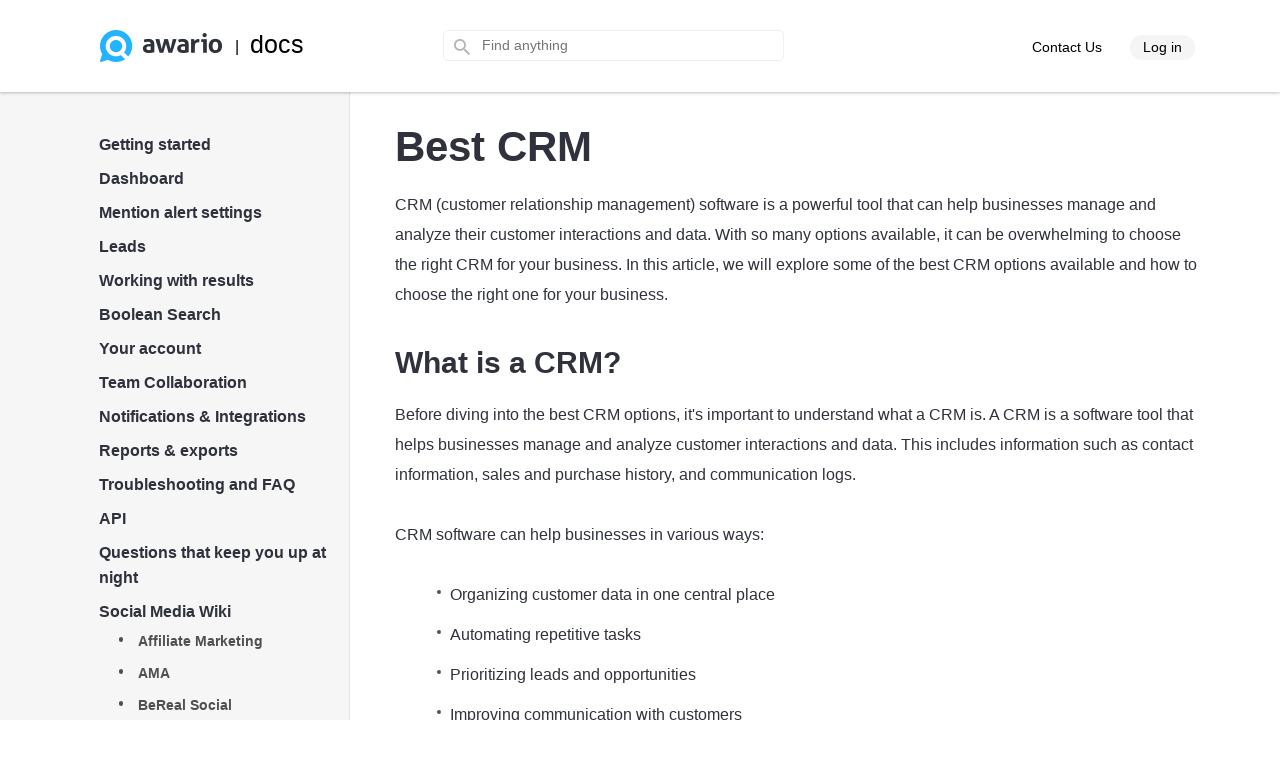

--- FILE ---
content_type: text/html; charset=UTF-8
request_url: https://awario.com/help/social-media-wiki/best-crm/
body_size: 26785
content:

<!DOCTYPE html>
<html lang="en">
<head>
	<meta name="viewport" content="width=device-width, initial-scale=1">
	<title>Best CRM | Awario</title>
	<meta name="title" content="Best CRM">
<meta name="og:title" content="Best CRM">
<meta property="og:type" content="article">
<meta name="description">
<meta property="article:section" content="Uncategorized">
<link href="https://awario.com/help/social-media-wiki/best-crm/" rel="alternate" hreflang="x-default">
<link href="https://awario.com/help/social-media-wiki/best-crm/" rel="canonical">
<link href="/assets/help-fa2579ebbf1f4f8718f051b29e779274.css?v=1764595156" rel="stylesheet">
<link href="/assets/help-search-656de49fc0c462ca6590f225980e2e0a.css?v=1764595184" rel="stylesheet">
<link href="/assets/c52cb6b8/themes/smoothness/jquery-ui.css?v=1474004875" rel="stylesheet">
<link href="/assets/help-menu-5429bb4958e46e558d1ac17477499d4c.css?v=1764595184" rel="stylesheet">
<link href="/assets/help-mobile-menu-953d54afa558a2bea68e26ac57c98d52.css?v=1764595185" rel="stylesheet">
<script>(function(w,d,s,l,i){w[l]=w[l]||[];w[l].push({'gtm.start':
	new Date().getTime(),event:'gtm.js'});var f=d.getElementsByTagName(s)[0],
	j=d.createElement(s),dl=l!='dataLayer'?'&l='+l:'';j.async=true;j.src=
	'//www.googletagmanager.com/gtm.js?id='+i+dl;f.parentNode.insertBefore(j,f);
})(window,document,'script','dataLayer','GTM-T5HTHM');</script>        <link rel="shortcut icon" href="/images/favicon.ico?"/>

<link rel="apple-touch-icon" sizes="72x72" href="/images/app-icon/apple-icon-72x72.png"/>
<link rel="apple-touch-icon" sizes="76x76" href="/images/app-icon/apple-icon-76x76.png"/>
<link rel="apple-touch-icon" sizes="114x114" href="/images/app-icon/apple-icon-114x114.png"/>
<link rel="apple-touch-icon" sizes="120x120" href="/images/app-icon/apple-icon-120x120.png"/>
<link rel="apple-touch-icon" sizes="144x144" href="/images/app-icon/apple-icon-144x144.png"/>
<link rel="apple-touch-icon" sizes="152x152" href="/images/app-icon/apple-icon-152x152.png"/>
<link rel="apple-touch-icon" sizes="180x180" href="/images/app-icon/apple-icon-180x180.png"/>

<link rel="msapplication-TileImage" sizes="144x144" href="/images/app-icon/apple-icon-144x144.png"/>
<link rel="icon" sizes="192x192" href="/images/app-icon/android-icon-192x192.png"/></head>
<body >
	<script>(function(i,s,o,g,r,a,m){i['GoogleAnalyticsObject']=r;i[r]=i[r]||function(){
    (i[r].q=i[r].q||[]).push(arguments)},i[r].l=1*new Date();a=s.createElement(o),
    m=s.getElementsByTagName(o)[0];a.async=1;a.src=g;m.parentNode.insertBefore(a,m)
})(window,document,'script','https://www.google-analytics.com/analytics.js','ga');

ga('create', 'UA-69923429-1', 'auto');</script><noscript><iframe src="//www.googletagmanager.com/ns.html?id=GTM-T5HTHM" height="0" width="0" style="display:none;visibility:hidden"></iframe></noscript>	<div class="search-overlay"></div>

	<div class="global-wrapper">
		<div class="header">
			
<div class="header-top-bar header-top-bar-workspaces" id="top-page">
	<div class="search-overlay"></div>

	<div class="container-fixed">

		<div class="logo">
			<a class="block-link" href="/help/">
				<noscript><img class="fixed-img" src="/help/images/logo.png" width="122" height="32" alt="" decoding="async"></noscript><img class="fixed-img lazyload" src="/help/images/logo.png" width="122" height="32" alt="" decoding="async" data-src="/help/images/logo.png">
			</a>
			<span class="divider">|</span><span class="docs">docs</span>
		</div>

		<div class="slogan">
			<div class="search-block">
				<div class="search-wrapper">
					<form action="" method="GET">
	<span class="search-icon-gray"></span>

	<input type="text" id="w0" class="gray-input" name="search" placeholder="Find anything"></form>
					<div class="search-results">
						<ul id="search_results">
						</ul>
					</div>
				</div>
			</div>
		</div>

		<div class="header-right-block">
			<a class="header-cont-supp" href="/contact/" target="_blank">
				Contact Us
			</a>
							<a class="header-cont-login active" href="/login/">Log in</a>
					</div>
		<div class="header-right-mobile-menu"></div>


		<div class="clear"></div>
	</div>
</div>



<noscript><style>.lazyload{display: none;}</style></noscript>		</div>
<div class="whole-wrapper">
		<div class="left-gray-bg"></div>

		<div id="p0" data-pjax-container="" data-pjax-push-state data-pjax-replace-state data-pjax-timeout="1000">			<div class="widgets-bar">
				
<div class="workspaces-menu">
	<ul class="vertMenu dynamic-menu"><li class="submenu"><span class="click-toggle li_plus"><span>Getting started</span></span><ul class="inner-submenu"><li><a href="/help/getting-started/create-a-project/">Create a project</a></li>
<li><a href="/help/getting-started/create-a-mention-alert/">Create a mention alert</a></li>
<li><a href="/help/getting-started/connecting-social-media-accounts/">Connecting social media accounts</a></li>
<li><a href="/help/getting-started/ig-monitoring/">Facebook and Instagram monitoring</a></li></ul></li>
<li class="submenu"><span class="click-toggle li_plus"><span>Dashboard</span></span><ul class="inner-submenu"><li><span class="click-toggle li_plus"></span><a href="/help/dashboard/dashboard-overview/">Dashboard overview</a></li>
<li><a href="/help/dashboard/insights/">Insights</a></li></ul></li>
<li class="submenu"><span class="click-toggle li_plus"><span>Mention alert settings</span></span><ul class="inner-submenu"><li><a href="/help/mention-alert-settings/alert-settings-overview/">Alert settings overview</a></li>
<li><a href="/help/mention-alert-settings/keyword-formats/">Keyword formats</a></li>
<li><a href="/help/mention-alert-settings/the-blacklist/">The Blacklist</a></li>
<li><a href="/help/mention-alert-settings/the-whitelist/">The Whitelist</a></li></ul></li>
<li class="submenu"><span class="click-toggle li_plus"><span>Leads</span></span><ul class="inner-submenu"><li><a href="/help/leads/leads-settings-overview/">Leads settings overview</a></li>
<li><a href="/help/leads/sample-leads-settings/">Sample Leads settings</a></li></ul></li>
<li class="submenu"><span class="click-toggle li_plus"><span>Working with results</span></span><ul class="inner-submenu"><li><a href="/help/working-with-results/grouping-sorting-filtering/">Grouping, sorting, and filtering mentions</a></li>
<li><a href="/help/working-with-results/tagging-mentions/">Tagging mentions</a></li>
<li><a href="/help/working-with-results/starring-mentions/">Starring mentions</a></li>
<li><a href="/help/working-with-results/marking-as-done/">Marking mentions as done</a></li>
<li><a href="/help/working-with-results/interactions/">Interactions</a></li>
<li><a href="/help/working-with-results/selecting-mentions-in-bulk/">Selecting mentions in bulk</a></li>
<li><a href="/help/working-with-results/deleting-mentions/">Deleting mentions</a></li>
<li><a href="/help/working-with-results/author-cards/">Author cards</a></li></ul></li>
<li class="submenu"><span class="click-toggle li_plus"><span>Boolean Search</span></span><ul class="inner-submenu"><li><a href="/help/boolean-search/accessing-boolean-search/">Accessing Boolean Search</a></li>
<li><a href="/help/boolean-search/language-codes-for-boolean-queries/">Language codes for Boolean queries</a></li>
<li><a href="/help/boolean-search/country-codes-for-boolean-queries/">Country codes for Boolean queries</a></li>
<li><a href="/help/boolean-search/boolean-syntax-and-operators/">Boolean syntax and operators</a></li>
<li><a href="/help/boolean-search/sample-queries-and-common-mistakes/">Sample queries and common mistakes</a></li></ul></li>
<li class="submenu"><span class="click-toggle li_plus"><span>Your account</span></span><ul class="inner-submenu"><li><a href="/help/your-account/plans-and-quotas/">Plans and quotas</a></li>
<li><a href="/help/your-account/monitoring-your-usage/">Monitoring your usage</a></li>
<li><a href="/help/your-account/deleting-your-account/">Deleting your account</a></li>
<li><a href="/help/your-account/changing-your-email-address/">Changing your email address</a></li>
<li><a href="/help/your-account/update-or-change-credit-card-details/">Update or change credit card details</a></li>
<li><a href="/help/your-account/modify-or-cancel-your-subscription/">Cancel your subscription</a></li></ul></li>
<li class="submenu"><span class="click-toggle li_plus"><span>Team Collaboration</span></span><ul class="inner-submenu"><li><a href="/help/team-collaboration/adding-a-new-team-member/">Adding a new team member</a></li>
<li><a href="/help/team-collaboration/roles-and-permissions/">Roles and permissions</a></li></ul></li>
<li class="submenu"><span class="click-toggle li_plus"><span>Notifications &amp; Integrations</span></span><ul class="inner-submenu"><li><a href="/help/email-notifications/email-frequency/">Email notification settings</a></li>
<li><a href="/help/email-notifications/slack-notifications-settings/">Slack notifications settings</a></li>
<li><a href="/help/email-notifications/zapier/">Zapier for Custom Integrations</a></li></ul></li>
<li class="submenu"><span class="click-toggle li_plus"><span>Reports &amp; exports</span></span><ul class="inner-submenu"><li><a href="/help/reports-exports/report-overview/">Report overview</a></li>
<li><a href="/help/reports-exports/customizable-reports/">Customizable reports</a></li>
<li><a href="/help/reports-exports/white-label-reports/">White-label reports</a></li>
<li><a href="/help/reports-exports/download-pdf/">PDF  reports</a></li>
<li><a href="/help/reports-exports/csv-export/">CSV export</a></li></ul></li>
<li class="submenu"><span class="click-toggle li_plus"><span>Troubleshooting and FAQ</span></span><ul class="inner-submenu"><li><a href="/help/troubleshooting/no-results/">Few or no results</a></li>
<li><a href="/help/troubleshooting/irrelevant-results/">Irrelevant results</a></li>
<li><a href="/help/troubleshooting/ig-monitoring-limitations/">Limitations of Facebook and Instagram monitoring</a></li>
<li><a href="/help/troubleshooting/stop-collecting-mentions-from-my-account/">Stop collecting mentions from my account</a></li>
<li><a href="/help/troubleshooting/subscription-hasn-t-been-applied/">Subscription hasn&#039;t been applied</a></li>
<li><a href="/help/troubleshooting/exceeded-mentions-limit/">Exceeded mentions limit</a></li>
<li><a href="/help/troubleshooting/trial-and-demonstration/">Trial and demonstration</a></li>
<li><a href="/help/troubleshooting/vat-exemption/">VAT for tax-exempt organisations</a></li>
<li><a href="/help/troubleshooting/non-profit-discount/">Are there any discounts for nonprofits?</a></li>
<li><a href="/help/troubleshooting/invoices/">Where can I find our payment invoices?</a></li>
<li><a href="/help/troubleshooting/upgrade/">How do I upgrade my account?</a></li>
<li><a href="/help/troubleshooting/remove-data/">Removing your Awario data</a></li></ul></li>
<li class="submenu"><span class="click-toggle li_plus"><span>API</span></span><ul class="inner-submenu"><li><a href="/help/api/api-overview/">Overview</a></li>
<li><a href="/help/api/api-authentication/">Authentication</a></li>
<li><a href="/help/api/get-alerts-list/">Get the list of alerts</a></li>
<li><a href="/help/api/get-mentions/">Get mentions</a></li>
<li><a href="/help/api/get-insights/">Get insights</a></li>
<li><a href="/help/api/rate-limits/">Rate limits</a></li>
<li><a href="/help/api/error-codes/">Error codes</a></li></ul></li>
<li class="submenu"><span class="click-toggle li_plus"><span>Questions that keep you up at night</span></span><ul class="inner-submenu"><li><a href="/help/questions-that-bother-you-at-nights/what-s-the-best-entry-in-wikipedia/">What’s the best entry in Wikipedia?</a></li>
<li><a href="/help/questions-that-bother-you-at-nights/will-i-ever-find-love/">Will I ever find love?</a></li>
<li><a href="/help/questions-that-bother-you-at-nights/am-i-a-failure/">Am I a failure?</a></li>
<li><a href="/help/questions-that-bother-you-at-nights/my-home-planet-is-destroyed-and-i-am-floating-through-space-on-an-alien-spaceship-what-should-i-do/">My home planet is destroyed and I am floating through space on an alien spaceship. What should I do?</a></li>
<li><a href="/help/questions-that-bother-you-at-nights/what-s-the-easiest-way-to-feel-happier/">What’s the easiest way to feel happier?</a></li></ul></li>
<li class="submenu active opened"><span class="click-toggle li_plus"><span>Social Media Wiki</span></span><ul class="inner-submenu"><li><a href="/help/social-media-wiki/affiliate-marketing/">Affiliate Marketing</a></li>
<li><a href="/help/social-media-wiki/ama/">AMA</a></li>
<li><a href="/help/social-media-wiki/bereal/">BeReal Social</a></li>
<li><a href="/help/social-media-wiki/brand-reputation-management/">Brand Reputation Management</a></li>
<li><a href="/help/social-media-wiki/chatbots/">Chatbots</a></li>
<li><a href="/help/social-media-wiki/cost-per-click/">Cost per click</a></li>
<li><a href="/help/social-media-wiki/deleting-social-media/">Deleting social media</a></li>
<li><a href="/help/social-media-wiki/direct-message/">DM</a></li>
<li><a href="/help/social-media-wiki/engagement-rate/">Engagement Rate</a></li>
<li><a href="/help/social-media-wiki/facebook-marketplace/">FB Marketplace</a></li>
<li><a href="/help/social-media-wiki/facebook-touch/">Facebook Touch</a></li>
<li><a href="/help/social-media-wiki/follower/">Follower</a></li>
<li><a href="/help/social-media-wiki/fyp/">FYP</a></li>
<li><a href="/help/social-media-wiki/how-to-change-reddit-username/">How to change Reddit username</a></li>
<li><a href="/help/social-media-wiki/how-to-post-on-reddit/">How to post on Reddit</a></li>
<li><a href="/help/social-media-wiki/how-to-make-facebook-business-page/">How to make a Facebook business page</a></li>
<li><a href="/help/social-media-wiki/link-instagram-facebook-business-pages/">How to link Instagram and Facebook business pages</a></li>
<li><a href="/help/social-media-wiki/how-to-delete-facebook-business-page/">How to delete a Facebook business page</a></li>
<li><a href="/help/social-media-wiki/can-you-see-who-views-your-instagram-story/">Can you see who views your Instagram story?</a></li>
<li><a href="/help/social-media-wiki/does-instagram-notify-when-you-screenshot-a-story/">Does Instagram notify when you screenshot a story?</a></li>
<li><a href="/help/social-media-wiki/how-to-add-multiple-photos-to-instagram-story/">How to add multiple photos to Instagram story?</a></li>
<li><a href="/help/social-media-wiki/how-to-backup-instagram-chat/">How to backup Instagram chat?</a></li>
<li><a href="/help/social-media-wiki/how-to-change-background-color-on-instagram-story/">How to change background color on Instagram story?</a></li>
<li><a href="/help/social-media-wiki/how-to-clear-instagram-cache/">How to clear Instagram cache?</a></li>
<li><a href="/help/social-media-wiki/how-to-get-instagram-link/">How to get Instagram link?</a></li>
<li><a href="/help/social-media-wiki/how-to-hide-likes-on-instagram/">How to hide likes on Instagram?</a></li>
<li><a href="/help/social-media-wiki/how-to-pin-a-comment-on-instagram/">How to pin a comment on Instagram?</a></li>
<li><a href="/help/social-media-wiki/how-to-see-liked-posts-on-instagram/">How to see liked posts on Instagram?</a></li>
<li><a href="/help/social-media-wiki/how-to-turn-off-business-account-instagram/">How to turn off business account on Instagram?</a></li>
<li><a href="/help/social-media-wiki/how-to-unmute-post-on-instagram/">How to unmute post on Instagram?</a></li>
<li><a href="/help/social-media-wiki/how-to-cancel-youtube-premium/">How to cancel YouTube Premium?</a></li>
<li><a href="/help/social-media-wiki/how-to-loop-a-youtube-video/">How to loop a YouTube video?</a></li>
<li><a href="/help/social-media-wiki/how-to-share-youtube-video-on-ig-story/">How to share YouTube video on IG story?</a></li>
<li><a href="/help/social-media-wiki/how-to-turn-on-comments-on-youtube/">How to turn on comments on YouTube?</a></li>
<li><a href="/help/social-media-wiki/can-you-see-who-views-your-twitter/">Can you see who views your Twitter?</a></li>
<li><a href="/help/social-media-wiki/how-to-change-your-on-twitter/">How to change your @ on Twitter?</a></li>
<li><a href="/help/social-media-wiki/how-to-disable-sensitive-content-message-on-twitter/">How to Disable the Sensitive Content Message on Twitter?</a></li>
<li><a href="/help/social-media-wiki/how-to-embed-twitter-video/">How to embed a Twitter video?</a></li>
<li><a href="/help/social-media-wiki/how-to-hide-likes-on-twitter/">How to hide likes on Twitter?</a></li>
<li><a href="/help/social-media-wiki/how-to-make-twitter-account-private/">How to make Twitter account private?</a></li>
<li><a href="/help/social-media-wiki/twitter-explore/">Twitter Explore</a></li>
<li><a href="/help/social-media-wiki/who-blocked-me-on-twitter/">Who blocked me on Twitter?</a></li>
<li><a href="/help/social-media-wiki/blue-check-on-instagram/">Blue check on Instagram</a></li>
<li><a href="/help/social-media-wiki/instagram-account-hacked/">Instagram account hacked</a></li>
<li><a href="/help/social-media-wiki/instagram-business-manager/">Instagram Business Manager</a></li>
<li><a href="/help/social-media-wiki/instagram-reels/">Instagram Reels</a></li>
<li><a href="/help/social-media-wiki/instagram-seller/">Instagram seller</a></li>
<li><a href="/help/social-media-wiki/instagram-story-size/">Instagram story size</a></li>
<li><a href="/help/social-media-wiki/see-instagram-without-account/">See Instagram without account</a></li>
<li><a href="/help/social-media-wiki/is-discord-social-media/">Is Discord social media?</a></li>
<li><a href="/help/social-media-wiki/is-pinterest-social-media/">Is Pinterest social media?</a></li>
<li><a href="/help/social-media-wiki/is-reddit-social-media/">Is Reddit social media?</a></li>
<li><a href="/help/social-media-wiki/is-snapchat-social-media/">Is Snapchat social media?</a></li>
<li><a href="/help/social-media-wiki/is-youtube-considered-social-media/">Is YouTube considered a social media?</a></li>
<li><a href="/help/social-media-wiki/linkedin-sales-navigator/">LinkedIn Sales Navigator</a></li>
<li><a href="/help/social-media-wiki/marketing-funnel/">Marketing Funnel</a></li>
<li><a href="/help/social-media-wiki/marketing-mix/">Marketing Mix</a></li>
<li><a href="/help/social-media-wiki/microblogging/">Microblogging</a></li>
<li><a href="/help/social-media-wiki/share-of-voice/">SoV</a></li>
<li><a href="/help/social-media-wiki/social-media-kit/">Social media kit</a></li>
<li><a href="/help/social-media-wiki/social-media-marketing/">Social Media Marketing</a></li>
<li><a href="/help/social-media-wiki/social-media-marketing-world/">Social Media Marketing World</a></li>
<li><a href="/help/social-media-wiki/true-or-false-social-listening-can-help-you-find-leads/">True or False: social listening can help you find leads</a></li>
<li><a href="/help/social-media-wiki/truth-social/">Truth Social</a></li>
<li><a href="/help/social-media-wiki/what-does-lfg-mean-in-social-media/">What does LFG mean in social media?</a></li>
<li><a href="/help/social-media-wiki/what-does-op-mean-on-reddit/">What does OP mean on Reddit?</a></li>
<li><a href="/help/social-media-wiki/what-is-a-spam-account/">What is a spam account?</a></li>
<li><a href="/help/social-media-wiki/b2b-lead-generation/">What is B2B Lead Generation?</a></li>
<li><a href="/help/social-media-wiki/social-media/">What&#039;s Social Media?</a></li>
<li><a href="/help/social-media-wiki/whats-the-difference-between-social-listening-and-social-monitoring/">What’s the difference between social listening and social monitoring?</a></li>
<li><a href="/help/social-media-wiki/pov-means-in-social-media/">What PoV means in social media?</a></li>
<li><a href="/help/social-media-wiki/which-social-media-app-has-a-ghost-as-its-mascot/">Which social media app has a ghost as its mascot?</a></li>
<li><a href="/help/social-media-wiki/who-owns-telegram/">Who owns Telegram?</a></li>
<li><a href="/help/social-media-wiki/hashtag-tracking/">Hashtag tracking</a></li>
<li><a href="/help/social-media-wiki/influencer-marketing-hub/">Influencer marketing hub</a></li>
<li><a href="/help/social-media-wiki/influencer-marketing-agency/">Influencer marketing agency</a></li>
<li><a href="/help/social-media-wiki/what-is-a-social-media-audit/">What is a social media audit?</a></li>
<li><a href="/help/social-media-wiki/what-is-social-media-reach/">What is social media reach?</a></li>
<li><a href="/help/social-media-wiki/sproutsocial/">Sproutsocial</a></li>
<li><a href="/help/social-media-wiki/cpa-marketing/">What is CPA in marketing?</a></li>
<li><a href="/help/social-media-wiki/what-is-kpi-in-marketing/">What is kpi in marketing?</a></li>
<li><a href="/help/social-media-wiki/how-to-find-mentions-on-instagram/">How to find mentions on Instagram</a></li>
<li><a href="/help/social-media-wiki/what-are-twitter-mentions/">What are Twitter mentions?</a></li>
<li><a href="/help/social-media-wiki/how-to-see-mentions-on-instagram/">How to see mentions on Instagram?</a></li>
<li><a href="/help/social-media-wiki/content-marketing-agency/">Content marketing agency</a></li>
<li><a href="/help/social-media-wiki/data-analysis/">Data analysis</a></li>
<li><a href="/help/social-media-wiki/seo-analysis/">SEO analysis</a></li>
<li><a href="/help/social-media-wiki/instagram-views/">Instagram views</a></li>
<li><a href="/help/social-media-wiki/analysis-tools/">Analysis tools</a></li>
<li><a href="/help/social-media-wiki/case-studies/">Case studies</a></li>
<li><a href="/help/social-media-wiki/analytics-instagram/">Analytics Instagram</a></li>
<li><a href="/help/social-media-wiki/insta-stories/">Insta stories</a></li>
<li><a href="/help/social-media-wiki/automation-tools/">Automation tools</a></li>
<li><a href="/help/social-media-wiki/hashtags-for-instagram/">Hashtags for Instagram</a></li>
<li><a href="/help/social-media-wiki/awareness-strategies/">Awareness strategies</a></li>
<li><a href="/help/social-media-wiki/backlink-checking/">Backlink checking</a></li>
<li><a href="/help/social-media-wiki/benefits-of-social-media/">Benefits of social media</a></li>
<li><a href="/help/social-media-wiki/google-analytics/">Google analytics</a></li>
<li><a href="/help/social-media-wiki/facebook-ads/">Facebook ads</a></li>
<li><a href="/help/social-media-wiki/chrome-extensions/">Chrome extensions</a></li>
<li><a href="/help/social-media-wiki/google-my-business/">Google My Business</a></li>
<li><a href="/help/social-media-wiki/digital-marketing/">Digital marketing</a></li>
<li><a href="/help/social-media-wiki/instagram-followers/">Instagram followers</a></li>
<li><a href="/help/social-media-wiki/competitor-analysis/">Competitor analysis</a></li>
<li><a href="/help/social-media-wiki/customer-service/">Customer service</a></li>
<li><a href="/help/social-media-wiki/facebook-marketing/">Facebook marketing</a></li>
<li><a href="/help/social-media-wiki/salesforce/">Salesforce</a></li>
<li><a href="/help/social-media-wiki/best-time-to-post-on-tiktok/">Best time to post on TikTok</a></li>
<li><a href="/help/social-media-wiki/emoji/">Emoji</a></li>
<li><a href="/help/social-media-wiki/email-marketing/">Email marketing</a></li>
<li><a href="/help/social-media-wiki/sprout-ads/">Sprout Ads</a></li>
<li><a href="/help/social-media-wiki/youtube-channel/">YouTube Channel</a></li>
<li><a href="/help/social-media-wiki/content-marketing/">Content Marketing</a></li>
<li><a href="/help/social-media-wiki/ai-powered-chatbots/">AI-powered chatbots</a></li>
<li><a href="/help/social-media-wiki/customer-journey/">Customer journey</a></li>
<li><a href="/help/social-media-wiki/whatsapp-business/">WhatsApp Business</a></li>
<li><a href="/help/social-media-wiki/facebook-business/">Facebook Business</a></li>
<li><a href="/help/social-media-wiki/call-to-action/">Call-to-action</a></li>
<li><a href="/help/social-media-wiki/how-to-advertise-on-youtube/">How to advertise on YouTube?</a></li>
<li><a href="/help/social-media-wiki/music-promotion/">Music promotion</a></li>
<li><a href="/help/social-media-wiki/how-to-promote-on-instagram/">How to promote on Instagram?</a></li>
<li><a href="/help/social-media-wiki/advertising-on-pinterest/">Advertising on Pinterest</a></li>
<li><a href="/help/social-media-wiki/guerilla-marketing/">Guerilla marketing</a></li>
<li><a href="/help/social-media-wiki/employee-advocacy/">Employee advocacy</a></li>
<li><a href="/help/social-media-wiki/consumer-research/">Consumer research</a></li>
<li><a href="/help/social-media-wiki/company-newsletter/">Company newsletter</a></li>
<li><a href="/help/social-media-wiki/sales-strategies/">Sales strategies</a></li>
<li><a href="/help/social-media-wiki/what-is-an-influencer/">What is an influencer?</a></li>
<li><a href="/help/social-media-wiki/marketing-analysis/">Marketing analysis</a></li>
<li><a href="/help/social-media-wiki/customer-relations/">Customer relations</a></li>
<li><a href="/help/social-media-wiki/instagram-ads/">Instagram Ads</a></li>
<li><a href="/help/social-media-wiki/business-marketing/">Business Marketing</a></li>
<li><a href="/help/social-media-wiki/social-media-management/">Social media management</a></li>
<li><a href="/help/social-media-wiki/seo/">SEO</a></li>
<li><a href="/help/social-media-wiki/print-on-demand/">Print on Demand</a></li>
<li><a href="/help/social-media-wiki/how-to-find-domain-name/">How to find domain name?</a></li>
<li><a href="/help/social-media-wiki/data-driven-marketing/">Data-driven marketing</a></li>
<li><a href="/help/social-media-wiki/brand-strategy/">Brand strategy</a></li>
<li><a href="/help/social-media-wiki/how-to-get-subscribers-on-youtube/">How to get subscribers on youtube?</a></li>
<li><a href="/help/social-media-wiki/how-to-calculate-churn-rate/">How to calculate churn rate?</a></li>
<li><a href="/help/social-media-wiki/marketing-plan/">Marketing plan</a></li>
<li><a href="/help/social-media-wiki/facebook-advertising/">Facebook advertising</a></li>
<li><a href="/help/social-media-wiki/marketing-strategy/">Marketing strategy</a></li>
<li><a href="/help/social-media-wiki/newsletter/">Newsletter</a></li>
<li><a href="/help/social-media-wiki/instagram-likes/">Instagram likes</a></li>
<li><a href="/help/social-media-wiki/how-to-start-a-podcast/">How to start a podcast</a></li>
<li><a href="/help/social-media-wiki/sales-funnel/">Sales funnel</a></li>
<li><a href="/help/social-media-wiki/social-responsibility/">Social responsibility</a></li>
<li><a href="/help/social-media-wiki/facebook-post/">Facebook post</a></li>
<li><a href="/help/social-media-wiki/funnels/">Funnels</a></li>
<li><a href="/help/social-media-wiki/digital-marketing-agency/">Digital marketing agency</a></li>
<li><a href="/help/social-media-wiki/influencer-marketing/">Influencer marketing</a></li>
<li><a href="/help/social-media-wiki/creating-content/">Creating content</a></li>
<li><a href="/help/social-media-wiki/heat-map/">Heat map</a></li>
<li><a href="/help/social-media-wiki/social-media-apps/">Social media apps</a></li>
<li><a href="/help/social-media-wiki/hootsuite/">Hootsuite</a></li>
<li><a href="/help/social-media-wiki/youtube-thumbnail-size/">YouTube thumbnail size</a></li>
<li><a href="/help/social-media-wiki/customer-journey-map/">Customer journey map</a></li>
<li><a href="/help/social-media-wiki/seo-tools/">SEO Tools</a></li>
<li><a href="/help/social-media-wiki/marketing-agency/">Marketing agency</a></li>
<li><a href="/help/social-media-wiki/instagram-promotion/">Instagram promotion</a></li>
<li><a href="/help/social-media-wiki/instagram-account/">Instagram account</a></li>
<li><a href="/help/social-media-wiki/marketing-companies/">Marketing companies</a></li>
<li><a href="/help/social-media-wiki/social-media-marketing-agency/">Social media marketing agency</a></li>
<li><a href="/help/social-media-wiki/instagram-growth/">Instagram growth</a></li>
<li><a href="/help/social-media-wiki/promote-youtube-videos/">Promote YouTube videos</a></li>
<li><a href="/help/social-media-wiki/content-strategy/">Content strategy</a></li>
<li><a href="/help/social-media-wiki/twitter-marketing/">Twitter marketing</a></li>
<li><a href="/help/social-media-wiki/snapchat-advertising/">Snapchat advertising</a></li>
<li><a href="/help/social-media-wiki/blog-writing/">Blog writing</a></li>
<li><a href="/help/social-media-wiki/how-to-do-keyword-research/">How to do keyword research?</a></li>
<li><a href="/help/social-media-wiki/pinterest-ads/">Pinterest ads</a></li>
<li><a href="/help/social-media-wiki/referral-marketing/">Referral marketing</a></li>
<li><a href="/help/social-media-wiki/how-to-get-backlinks/">How to get backlinks?</a></li>
<li><a href="/help/social-media-wiki/video-marketing/">Video marketing</a></li>
<li><a href="/help/social-media-wiki/social-proof/">Social proof</a></li>
<li><a href="/help/social-media-wiki/linkedin-ads/">LinkedIn ads</a></li>
<li><a href="/help/social-media-wiki/buyer-persona/">Buyer persona</a></li>
<li><a href="/help/social-media-wiki/how-to-write-a-blog/">How to write a blog?</a></li>
<li><a href="/help/social-media-wiki/how-to-get-free-followers/">How to get free followers?</a></li>
<li><a href="/help/social-media-wiki/net-promoter-score/">Net promoter score</a></li>
<li><a href="/help/social-media-wiki/youtube-views/">YouTube views</a></li>
<li><a href="/help/social-media-wiki/what-are-nfts/">What are NFTs?</a></li>
<li><a href="/help/social-media-wiki/email-marketing-software/">Email marketing software</a></li>
<li><a href="/help/social-media-wiki/amazon-influencer-program/">Amazon influencer program</a></li>
<li><a href="/help/social-media-wiki/crm-systems/">CRM systems</a></li>
<li><a href="/help/social-media-wiki/direct-marketing/">Direct marketing</a></li>
<li><a href="/help/social-media-wiki/what-is-a-metaverse/">What is a Metaverse?</a></li>
<li><a href="/help/social-media-wiki/target-market/">Target market</a></li>
<li><a href="/help/social-media-wiki/tiktok-advertising/">TikTok advertising</a></li>
<li><a href="/help/social-media-wiki/brand-ambassador/">Brand ambassador</a></li>
<li><a href="/help/social-media-wiki/facebook-live/">Facebook Live</a></li>
<li><a href="/help/social-media-wiki/instagram-search/">Instagram search</a></li>
<li><a href="/help/social-media-wiki/how-to-monetize-instagram/">How to monetize Instagram</a></li>
<li><a href="/help/social-media-wiki/youtube-likes/">YouTube likes</a></li>
<li><a href="/help/social-media-wiki/link-tracker/">Link tracker</a></li>
<li><a href="/help/social-media-wiki/google-keyword-research/">Google keyword research</a></li>
<li><a href="/help/social-media-wiki/brand-guidelines/">Brand guidelines</a></li>
<li><a href="/help/social-media-wiki/how-to-blog/">How to blog?</a></li>
<li><a href="/help/social-media-wiki/how-to-do-seo/">How to do SEO?</a></li>
<li><a href="/help/social-media-wiki/creating-a-sales-funnel/">Creating a sales funnel</a></li>
<li><a href="/help/social-media-wiki/ad-free-youtube/">Ad-free YouTube</a></li>
<li><a href="/help/social-media-wiki/programmatic-media/">Programmatic media</a></li>
<li><a href="/help/social-media-wiki/ai-marketing/">AI marketing</a></li>
<li><a href="/help/social-media-wiki/social-media-analytics/">Social Media Analytics</a></li>
<li><a href="/help/social-media-wiki/twitter-ads/">Twitter Ads</a></li>
<li><a href="/help/social-media-wiki/social-media-for-business/">Social media for business</a></li>
<li><a href="/help/social-media-wiki/twitter-followers/">Twitter followers</a></li>
<li><a href="/help/social-media-wiki/small-business-marketing/">Small Business Marketing</a></li>
<li><a href="/help/social-media-wiki/likes-on-instagram/">Likes on Instagram</a></li>
<li><a href="/help/social-media-wiki/customer-care/">Customer Care</a></li>
<li><a href="/help/social-media-wiki/leads-generation/">Leads generation</a></li>
<li><a href="/help/social-media-wiki/crisis-management/">Crisis Management</a></li>
<li><a href="/help/social-media-wiki/metaverse-marketing/">Metaverse marketing</a></li>
<li><a href="/help/social-media-wiki/youtube-live-streaming-software/">YouTube live streaming software</a></li>
<li><a href="/help/social-media-wiki/creating-a-blog/">Creating a blog</a></li>
<li><a href="/help/social-media-wiki/selling-on-instagram/">Selling on Instagram</a></li>
<li><a href="/help/social-media-wiki/social-commerce/">Social commerce</a></li>
<li><a href="/help/social-media-wiki/customer-retention/">Customer retention</a></li>
<li><a href="/help/social-media-wiki/facebook-workplace/">Facebook workplace</a></li>
<li><a href="/help/social-media-wiki/how-to-live-stream-on-youtube/">How to live stream on YouTube</a></li>
<li><a href="/help/social-media-wiki/influencer-platforms/">Influencer platforms</a></li>
<li><a href="/help/social-media-wiki/best-lead-generation-for-realtors/">Best lead generation for realtors</a></li>
<li><a href="/help/social-media-wiki/tiktok-marketing/">TikTok marketing</a></li>
<li><a href="/help/social-media-wiki/b2b-sales/">B2B sales</a></li>
<li><a href="/help/social-media-wiki/lifecycle-marketing/">Lifecycle marketing</a></li>
<li><a href="/help/social-media-wiki/marketing-tactics/">Marketing tactics</a></li>
<li><a href="/help/social-media-wiki/how-to-track-website-traffic/">How to track website traffic?</a></li>
<li><a href="/help/social-media-wiki/influencer-agencies/">Influencer agencies</a></li>
<li><a href="/help/social-media-wiki/how-to-make-youtube-shorts/">How to make YouTube shorts?</a></li>
<li><a href="/help/social-media-wiki/marketing-strategy-template/">Marketing strategy template</a></li>
<li><a href="/help/social-media-wiki/press-release-distribution/">Press release distribution</a></li>
<li><a href="/help/social-media-wiki/how-to-post-a-podcast/">How to post a podcast?</a></li>
<li><a href="/help/social-media-wiki/instagram-engagement/">Instagram engagement</a></li>
<li><a href="/help/social-media-wiki/data-visualization-software/">Data visualization software</a></li>
<li><a href="/help/social-media-wiki/instagram-marketing/">Instagram marketing</a></li>
<li><a href="/help/social-media-wiki/smma/">SMMA</a></li>
<li><a href="/help/social-media-wiki/reputation-management/">Reputation management</a></li>
<li><a href="/help/social-media-wiki/marketing-plan-template/">Marketing plan template</a></li>
<li><a href="/help/social-media-wiki/social-media-content-calendar/">Social media content calendar</a></li>
<li><a href="/help/social-media-wiki/product-promotion/">Product promotion</a></li>
<li><a href="/help/social-media-wiki/word-of-mouth/">Word of Mouth</a></li>
<li><a href="/help/social-media-wiki/content-creators-the-driving-force-of-the-online-world/">Content Creators: The Driving Force of the Online World</a></li>
<li><a href="/help/social-media-wiki/campaign-monitor/">Campaign Monitor</a></li>
<li><a href="/help/social-media-wiki/demand-generation/">Demand generation</a></li>
<li><a href="/help/social-media-wiki/youtube-studio/">YouTube Studio</a></li>
<li><a href="/help/social-media-wiki/social-media-strategy/">Social media strategy</a></li>
<li><a href="/help/social-media-wiki/text-marketing/">Text marketing</a></li>
<li><a href="/help/social-media-wiki/social-media-scheduling/">Social media scheduling</a></li>
<li><a href="/help/social-media-wiki/marketing-strategy/">Marketing strategy creation</a></li>
<li><a href="/help/social-media-wiki/youtube-seo/">YouTube SEO</a></li>
<li><a href="/help/social-media-wiki/twitter-analytics-understanding-the-metrics-that-matter/">Twitter Analytics: Understanding the Metrics that Matter</a></li>
<li><a href="/help/social-media-wiki/internal-communications/">Internal communications</a></li>
<li><a href="/help/social-media-wiki/chatterbait/">Chatterbait</a></li>
<li><a href="/help/social-media-wiki/social-media-forums/">Social media forums</a></li>
<li><a href="/help/social-media-wiki/personal-branding/">Personal branding</a></li>
<li><a href="/help/social-media-wiki/social-media-advertising/">Social media advertising</a></li>
<li><a href="/help/social-media-wiki/content-map/">Content map</a></li>
<li><a href="/help/social-media-wiki/brand-persona/">Brand Persona</a></li>
<li><a href="/help/social-media-wiki/search-instagram/">How to search Instagram</a></li>
<li><a href="/help/social-media-wiki/story-telling/">Storytelling</a></li>
<li><a href="/help/social-media-wiki/competitor-analysis-insights/">Competitor analysis insights</a></li>
<li><a href="/help/social-media-wiki/brand-awareness/">Brand Awareness</a></li>
<li><a href="/help/social-media-wiki/online-word-cloud/">Online word cloud</a></li>
<li><a href="/help/social-media-wiki/how-to-increase-youtube-subscribers/">How to increase YouTube subscribers?</a></li>
<li><a href="/help/social-media-wiki/youtube-live-streaming/">YouTube live streaming</a></li>
<li><a href="/help/social-media-wiki/youtube-ads/">YouTube ads</a></li>
<li><a href="/help/social-media-wiki/image-recognition/">Image recognition</a></li>
<li><a href="/help/social-media-wiki/infographic-design/">Infographic design</a></li>
<li><a href="/help/social-media-wiki/how-to-get-verified-on-instagram/">How to get verified on Instagram?</a></li>
<li><a href="/help/social-media-wiki/youtube-analytics/">YouTube analytics</a></li>
<li><a href="/help/social-media-wiki/how-to-make-money-on-tiktok/">How to make money on TikTok?</a></li>
<li><a href="/help/social-media-wiki/how-to-make-money-on-instagram/">How to make money on Instagram?</a></li>
<li><a href="/help/social-media-wiki/buying-services-for-your-instagram-page/">Buying services for your Instagram page</a></li>
<li><a href="/help/social-media-wiki/pay-per-click/">Pay per click</a></li>
<li><a href="/help/social-media-wiki/instagram-user-search/">Instagram user search</a></li>
<li><a href="/help/social-media-wiki/public-relations/">Public relations</a></li>
<li><a href="/help/social-media-wiki/creating-the-call-to-action/">Creating the call to action</a></li>
<li><a href="/help/social-media-wiki/keyword-research/">Keyword research</a></li>
<li><a href="/help/social-media-wiki/how-to-get-twitter-followers/">How to get Twitter followers</a></li>
<li><a href="/help/social-media-wiki/what-is-branding/">What is branding</a></li>
<li><a href="/help/social-media-wiki/marketing/">Marketing</a></li>
<li><a href="/help/social-media-wiki/social-listening/">Social listening</a></li>
<li><a href="/help/social-media-wiki/how-to-make-make-money-on-youtube/">How to make make money on YouTube?</a></li>
<li class="active opened"><a href="/help/social-media-wiki/best-crm/">Best CRM</a></li>
<li><a href="/help/social-media-wiki/hashtag-generator/">Hashtag generator</a></li>
<li><a href="/help/social-media-wiki/free-newsletter-templates/">Free newsletter templates</a></li>
<li><a href="/help/social-media-wiki/press-tools/">Press tools</a></li>
<li><a href="/help/social-media-wiki/how-to-go-live-on-tiktok/">How to go live on TikTok?</a></li>
<li><a href="/help/social-media-wiki/definition-of-communication/">Definition of communication</a></li>
<li><a href="/help/social-media-wiki/international-market/">International market</a></li>
<li><a href="/help/social-media-wiki/what-is-an-api/">What is an API?</a></li>
<li><a href="/help/social-media-wiki/brand-personality/">Brand personality</a></li>
<li><a href="/help/social-media-wiki/facebook-cover-photos/">Facebook cover photos</a></li>
<li><a href="/help/social-media-wiki/social-media-services/">Social media services</a></li>
<li><a href="/help/social-media-wiki/defining-community/">Defining community</a></li>
<li><a href="/help/social-media-wiki/paid-social/">Paid social</a></li>
<li><a href="/help/social-media-wiki/tiktok-hashtags/">TikTok hashtags</a></li>
<li><a href="/help/social-media-wiki/programmatic-advertising/">Programmatic advertising</a></li>
<li><a href="/help/social-media-wiki/growth-hacking/">Growth hacking</a></li>
<li><a href="/help/social-media-wiki/customer-journey-maps/">Customer journey maps</a></li>
<li><a href="/help/social-media-wiki/instagram-advertising/">Instagram advertising</a></li>
<li><a href="/help/social-media-wiki/content-writing/">Content writing</a></li>
<li><a href="/help/social-media-wiki/niche-markets/">Niche markets</a></li>
<li><a href="/help/social-media-wiki/creating-social-media-content/">Creating social media content</a></li>
<li><a href="/help/social-media-wiki/marketing-on-social-media/">Marketing on social media</a></li>
<li><a href="/help/social-media-wiki/marketing-campaign/">Marketing campaign</a></li>
<li><a href="/help/social-media-wiki/sms-marketing/">SMS marketing</a></li>
<li><a href="/help/social-media-wiki/marketing-tools/">Marketing tools</a></li>
<li><a href="/help/social-media-wiki/business-plan/">Business plan</a></li>
<li><a href="/help/social-media-wiki/how-to-franchise-a-business/">How to franchise a business?</a></li>
<li><a href="/help/social-media-wiki/article-marketing/">Article marketing</a></li>
<li><a href="/help/social-media-wiki/crm/">CRM</a></li>
<li><a href="/help/social-media-wiki/social-networking/">Social networking</a></li>
<li><a href="/help/social-media-wiki/reporting-tools/">Reporting tools</a></li>
<li><a href="/help/social-media-wiki/online-marketing/">Online marketing</a></li>
<li><a href="/help/social-media-wiki/review-management/">Review management</a></li>
<li><a href="/help/social-media-wiki/how-to-become-an-instagram-influencer/">How to become an instagram influencer?</a></li>
<li><a href="/help/social-media-wiki/scheduling-tools/">Scheduling tools</a></li>
<li><a href="/help/social-media-wiki/how-to-increase-sales/">How to increase sales?</a></li>
<li><a href="/help/social-media-wiki/marketing-ideas/">Marketing ideas</a></li>
<li><a href="/help/social-media-wiki/social-media-tools/">Social media tools</a></li>
<li><a href="/help/social-media-wiki/social-media-platforms/">Social media platforms</a></li>
<li><a href="/help/social-media-wiki/management-software/">Management software</a></li>
<li><a href="/help/social-media-wiki/music-marketing/">Music marketing</a></li>
<li><a href="/help/social-media-wiki/channel-marketing/">Channel marketing</a></li>
<li><a href="/help/social-media-wiki/marketing-tips/">Marketing tips</a></li>
<li><a href="/help/social-media-wiki/social-media-posts/">Social media posts</a></li>
<li><a href="/help/social-media-wiki/inbound-marketing/">Inbound marketing</a></li>
<li><a href="/help/social-media-wiki/social-media-content/">Social media content</a></li>
<li><a href="/help/social-media-wiki/text-analytics/">Text analytics</a></li>
<li><a href="/help/social-media-wiki/media-consulting/">Media consulting</a></li>
<li><a href="/help/social-media-wiki/market-research/">Market research</a></li>
<li><a href="/help/social-media-wiki/seo-backlinks/">SEO backlinks</a></li>
<li><a href="/help/social-media-wiki/what-does-b2b-mean/">What does B2B mean?</a></li>
<li><a href="/help/social-media-wiki/marketing-anlaysis/">Marketing anlaysis</a></li>
<li><a href="/help/social-media-wiki/online-reputation-repair/">Online reputation repair</a></li>
<li><a href="/help/social-media-wiki/google-my-business-analytics/">Google my business analytics</a></li>
<li><a href="/help/social-media-wiki/franchise-advertising/">Franchise advertising</a></li>
<li><a href="/help/social-media-wiki/customer-churn-rate-calculation/">Customer churn rate calculation</a></li>
<li><a href="/help/social-media-wiki/boosting-your-youtube-views/">Boosting your YouTube views</a></li>
<li><a href="/help/social-media-wiki/music-promotion-strategies/">Music promotion strategies</a></li>
<li><a href="/help/social-media-wiki/marketplace-intelligence/">Marketplace intelligence</a></li>
<li><a href="/help/social-media-wiki/industry-trends/">Industry trends</a></li>
<li><a href="/help/social-media-wiki/digital-shelf/">Digital shelf</a></li>
<li><a href="/help/social-media-wiki/demand-generation-services/">Demand generation services</a></li>
<li><a href="/help/social-media-wiki/tools-for-data/">Tools for data</a></li>
<li><a href="/help/social-media-wiki/how-to-get-more-views-on-tiktok/">How to get more views on TikTok?</a></li>
<li><a href="/help/social-media-wiki/instagram-story/">Instagram story</a></li>
<li><a href="/help/social-media-wiki/brand-equity/">Brand equity</a></li>
<li><a href="/help/social-media-wiki/impressions-on-instagram/">Impressions on Instagram</a></li>
<li><a href="/help/social-media-wiki/international-marketing/">International marketing</a></li>
<li><a href="/help/social-media-wiki/who-is-gen-z/">Who is gen Z?</a></li>
<li><a href="/help/social-media-wiki/image-analysis/">Image analysis</a></li>
<li><a href="/help/social-media-wiki/omnichannel-marketing/">Omnichannel marketing</a></li>
<li><a href="/help/social-media-wiki/what-is-media/">What is media?</a></li>
<li><a href="/help/social-media-wiki/facebook-adwords/">Facebook adwords</a></li>
<li><a href="/help/social-media-wiki/saving-tiktoks/">Saving TikToks</a></li>
<li><a href="/help/social-media-wiki/marketing-trends/">Marketing trends</a></li>
<li><a href="/help/social-media-wiki/media-branding/">Media branding</a></li>
<li><a href="/help/social-media-wiki/social-media-campaigns/">Social media campaigns</a></li>
<li><a href="/help/social-media-wiki/top-social-media-platforms/">Top social media platforms</a></li>
<li><a href="/help/social-media-wiki/linkedin-marketing-strategies/">Linkedin marketing strategies</a></li>
<li><a href="/help/social-media-wiki/instagram-post/">Instagram post</a></li>
<li><a href="/help/social-media-wiki/ugc/">User-generated content(UGC)</a></li>
<li><a href="/help/social-media-wiki/hashtags-for-tiktok/">Hashtags for TikTok</a></li>
<li><a href="/help/social-media-wiki/how-to-sell-youtube-channel/">How to sell YouTube channel?</a></li>
<li><a href="/help/social-media-wiki/pr-software/">PR software</a></li>
<li><a href="/help/social-media-wiki/personal-branding-how-to/">Personal branding how to</a></li>
<li><a href="/help/social-media-wiki/how-to-clean-up-your-reputation/">How to clean up your reputation?</a></li>
<li><a href="/help/social-media-wiki/how-to-come-up-with-blog-post-ideas/">How to come up with blog post ideas?</a></li>
<li><a href="/help/social-media-wiki/b2b-saas/">B2B SaaS</a></li>
<li><a href="/help/social-media-wiki/consumer-behaviour/">Consumer Behaviour</a></li>
<li><a href="/help/social-media-wiki/paid-ads/">Paid Ads</a></li>
<li><a href="/help/social-media-wiki/business-storytelling/">Business Storytelling</a></li>
<li><a href="/help/social-media-wiki/how-to-come-up-with-content-ideas/">How to Come up with Content Ideas?</a></li>
<li><a href="/help/social-media-wiki/corporate-communications/">Corporate Communications</a></li>
<li><a href="/help/social-media-wiki/data-normalization/">Data Normalization</a></li>
<li><a href="/help/social-media-wiki/brand-recognition/">Brand Recognition</a></li>
<li><a href="/help/social-media-wiki/competitive-market-analysis/">Competitive Market Analysis</a></li>
<li><a href="/help/social-media-wiki/hashtags-on-youtube/">Hashtags on Youtube</a></li>
<li><a href="/help/social-media-wiki/brand-positioning/">Brand Positioning</a></li>
<li><a href="/help/social-media-wiki/paid-advertising/">Paid Advertising</a></li>
<li><a href="/help/social-media-wiki/how-to-find-facebook-friends-by-phone-number/">How to Find Facebook Friends By Phone Number?</a></li>
<li><a href="/help/social-media-wiki/trending-hashtags/">Trending hashtags</a></li>
<li><a href="/help/social-media-wiki/instagram-stories/">Instagram stories</a></li>
<li><a href="/help/social-media-wiki/what-does-a-hashtag-mean/">What does a hashtag mean</a></li>
<li><a href="/help/social-media-wiki/how-to-use-a-hashtag/">How to use a hashtag</a></li>
<li><a href="/help/social-media-wiki/white-label-marketing/">White Label Marketing</a></li>
<li><a href="/help/social-media-wiki/shadow-banning/">Shadow banning</a></li>
<li><a href="/help/social-media-wiki/hashtag-generators/">Hashtag generators</a></li>
<li><a href="/help/social-media-wiki/localized-seo/">Localized SEO</a></li>
<li><a href="/help/social-media-wiki/survey-tools/">Survey tools</a></li>
<li><a href="/help/social-media-wiki/b2b-sales-and-marketing/">B2B Sales and Marketing</a></li>
<li><a href="/help/social-media-wiki/google-business-manager/">Google Business Manager</a></li>
<li><a href="/help/social-media-wiki/becoming-an-influencer/">Becoming an Influencer</a></li>
<li><a href="/help/social-media-wiki/facebook-business-manager/">Facebook Business Manager</a></li>
<li><a href="/help/social-media-wiki/brand-voice/">Brand voice</a></li>
<li><a href="/help/social-media-wiki/how-to-check-your-socials-for-fake-followers/">How to check your socials for fake followers</a></li>
<li><a href="/help/social-media-wiki/trending-on-twitter/">Trending on Twitter</a></li>
<li><a href="/help/social-media-wiki/content-creation-apps/">Content creation apps</a></li>
<li><a href="/help/social-media-wiki/facebook-hashtags/">Facebook hashtags</a></li>
<li><a href="/help/social-media-wiki/understanding-facebook-viewers/">Understanding Facebook Viewers</a></li>
<li><a href="/help/social-media-wiki/web-marketing/">Web marketing</a></li>
<li><a href="/help/social-media-wiki/marketing-your-business-on-instagram/">Marketing Your Business On Instagram</a></li>
<li><a href="/help/social-media-wiki/video-ideas-for-business/">Video Ideas for Business</a></li>
<li><a href="/help/social-media-wiki/hive-app/">Hive App</a></li>
<li><a href="/help/social-media-wiki/customer-insight/">Customer Insight</a></li>
<li><a href="/help/social-media-wiki/brand-messaging/">Brand Messaging</a></li>
<li><a href="/help/social-media-wiki/digital-media-advertising/">Digital Media Advertising</a></li>
<li><a href="/help/social-media-wiki/how-to-build-an-email-list/">How To Build An Email List?</a></li>
<li><a href="/help/social-media-wiki/e-marketing/">E Marketing</a></li>
<li><a href="/help/social-media-wiki/purchase-funnels/">Purchase funnels</a></li>
<li><a href="/help/social-media-wiki/instagram-music/">Instagram Music</a></li>
<li><a href="/help/social-media-wiki/how-to-get-more-followers-on-pinterest/">How To Get More Followers On Pinterest</a></li>
<li><a href="/help/social-media-wiki/increasing-sales/">Increasing sales</a></li>
<li><a href="/help/social-media-wiki/competitive-research/">Competitive Research</a></li>
<li><a href="/help/social-media-wiki/media-monitoring/">Media monitoring</a></li>
<li><a href="/help/social-media-wiki/competitor-website-analysis/">Competitor Website Analysis</a></li>
<li><a href="/help/social-media-wiki/product-launch/">Product launch</a></li>
<li><a href="/help/social-media-wiki/marketing-101/">Marketing 101</a></li>
<li><a href="/help/social-media-wiki/conversion-funnels/">Conversion funnels</a></li>
<li><a href="/help/social-media-wiki/positioning-in-marketing/">Positioning in marketing</a></li>
<li><a href="/help/social-media-wiki/market-intelligence-services/">Market intelligence services</a></li>
<li><a href="/help/social-media-wiki/digital-marketing-planner/">Digital marketing planner</a></li>
<li><a href="/help/social-media-wiki/branding-examples/">Branding examples</a></li>
<li><a href="/help/social-media-wiki/instagram-highlights/">Instagram highlights</a></li>
<li><a href="/help/social-media-wiki/how-to-find-influencers-for-your-brand/">How to find influencers for your brand</a></li>
<li><a href="/help/social-media-wiki/how-do-bloggers-make-money/">How do bloggers make money?</a></li>
<li><a href="/help/social-media-wiki/top-instagram-influencers/">Top Instagram influencers</a></li>
<li><a href="/help/social-media-wiki/gamification-in-marketing/">Gamification in marketing</a></li>
<li><a href="/help/social-media-wiki/hashtags-for-reels/">Hashtags for Reels</a></li>
<li><a href="/help/social-media-wiki/popular-hashtags/">Popular hashtags</a></li>
<li><a href="/help/social-media-wiki/social-media-tracking/">Social Media Tracking</a></li>
<li><a href="/help/social-media-wiki/hashtags-in-comments/">Hashtags in comments</a></li>
<li><a href="/help/social-media-wiki/awario-for-localized-seo/">Awario for localized SEO</a></li>
<li><a href="/help/social-media-wiki/social-selling/">Social Selling</a></li>
<li><a href="/help/social-media-wiki/competitor-benchmarking/">Competitor benchmarking</a></li>
<li><a href="/help/social-media-wiki/how-to-make-youtube-thumbnails/">How to make YouTube thumbnails</a></li>
<li><a href="/help/social-media-wiki/sales-pipeline/">Sales Pipeline</a></li>
<li><a href="/help/social-media-wiki/earned-media/">Earned media</a></li>
<li><a href="/help/social-media-wiki/alternatives-for-google-analytics/">Alternatives for Google Analytics</a></li>
<li><a href="/help/social-media-wiki/target-audience/">Target audience</a></li>
<li><a href="/help/social-media-wiki/instagram-hashtag-generator/">Instagram hashtag generator</a></li>
<li><a href="/help/social-media-wiki/twitter-hashtags/">Twitter hashtags</a></li>
<li><a href="/help/social-media-wiki/popular-instagram-hashtags/">Popular Instagram hashtags</a></li>
<li><a href="/help/social-media-wiki/do-hashtags-work/">Do hashtags work?</a></li>
<li><a href="/help/social-media-wiki/monetization-on-instagram/">Monetization on Instagram</a></li>
<li><a href="/help/social-media-wiki/mass-email-marketing-services/">Mass Email Marketing Services</a></li>
<li><a href="/help/social-media-wiki/crisis-communication/">Crisis Communication</a></li>
<li><a href="/help/social-media-wiki/hashtags-on-linkedin/">Hashtags on LinkedIn</a></li>
<li><a href="/help/social-media-wiki/hashtag-research/">Hashtag research</a></li>
<li><a href="/help/social-media-wiki/trending-topics/">Trending Topics</a></li>
<li><a href="/help/social-media-wiki/saas-business-model/">SaaS Business Model</a></li>
<li><a href="/help/social-media-wiki/voice-of-the-customer/">Voice Of The Customer</a></li>
<li><a href="/help/social-media-wiki/what-is-the-share-of-voice/">What is the Share of Voice?</a></li>
<li><a href="/help/social-media-wiki/ad-retargeting/">Ad Retargeting</a></li>
<li><a href="/help/social-media-wiki/edm-marketing/">EDM Marketing</a></li>
<li><a href="/help/social-media-wiki/cpm-advertising/">CPM Advertising</a></li>
<li><a href="/help/social-media-wiki/what-is-a-good-ctr/">What is a good CTR?</a></li>
<li><a href="/help/social-media-wiki/brand-loyalty/">Brand loyalty</a></li>
<li><a href="/help/social-media-wiki/saas-marketing/">SaaS marketing</a></li>
<li><a href="/help/social-media-wiki/how-to-create-an-infographic/">How to create an infographic?</a></li>
<li><a href="/help/social-media-wiki/brand-building/">Brand building</a></li>
<li><a href="/help/social-media-wiki/how-to-build-a-community/">How to build a community</a></li>
<li><a href="/help/social-media-wiki/roi-marketing/">ROI marketing</a></li>
<li><a href="/help/social-media-wiki/employer-branding/">Employer Branding</a></li>
<li><a href="/help/social-media-wiki/hashtags-for-youtube-shorts/">Hashtags for YouTube Shorts</a></li>
<li><a href="/help/social-media-wiki/banned-hashtags-on-instagram/">Banned hashtags on Instagram</a></li>
<li><a href="/help/social-media-wiki/instagram-food-influencers/">Instagram food influencers</a></li>
<li><a href="/help/social-media-wiki/fashion-influencers-on-instagram/">Fashion influencers on Instagram</a></li>
<li><a href="/help/social-media-wiki/fitness-influencers-on-instagram/">Fitness influencers on Instagram</a></li>
<li><a href="/help/social-media-wiki/how-to-approach-influencers-on-instagram/">How to approach influencers on Instagram</a></li>
<li><a href="/help/social-media-wiki/how-to-find-influencers-on-instagram/">How to find influencers on Instagram</a></li>
<li><a href="/help/social-media-wiki/instagram-influencer-program/">Instagram influencer program</a></li>
<li><a href="/help/social-media-wiki/how-much-do-instagram-influencers-make/">How much do Instagram influencers make</a></li>
<li><a href="/help/social-media-wiki/instagram-beauty-influencers/">Instagram beauty influencers</a></li>
<li><a href="/help/social-media-wiki/iykyk/">What does IYKYK mean?</a></li>
<li><a href="/help/social-media-wiki/fr-in-chat/">What Does FR Mean in Chat?</a></li>
<li><a href="/help/social-media-wiki/opp-meaning/">What Does Opp Mean?</a></li>
<li><a href="/help/social-media-wiki/tbf-meaning/">TBF Meaning in Chat and Social Media</a></li></ul></li>
<li class="submenu"><span class="click-toggle li_plus"><span>Influencers</span></span><ul class="inner-submenu"><li><a href="/help/influencers/addison-rae/">Addison Rae</a></li>
<li><a href="/help/influencers/alex-becker/">Alex Becker</a></li>
<li><a href="/help/influencers/andrew-tate/">Andrew Tate</a></li>
<li><a href="/help/influencers/dan-bilzerian/">Dan Bilzerian</a></li>
<li><a href="/help/influencers/darren-watkins-jr/">Darren Watkins Jr.</a></li>
<li><a href="/help/influencers/gemma-styles/">Gemma Styles</a></li>
<li><a href="/help/influencers/huda-kattan/">Huda Kattan</a></li>
<li><a href="/help/influencers/irene-kim/">Irene Kim</a></li>
<li><a href="/help/influencers/jenn-im/">Jenn Im</a></li>
<li><a href="/help/influencers/julie-sarinana/">Julie Sariñana</a></li>
<li><a href="/help/influencers/khabane-lame/">Khabane Lame</a></li>
<li><a href="/help/influencers/kids-diana-show/">Kids Diana Show</a></li>
<li><a href="/help/influencers/like-nastya/">Like Nastya</a></li>
<li><a href="/help/influencers/negin-mirsalehi/">Negin Mirsalehi</a></li>
<li><a href="/help/influencers/sam-o-nella/">Sam O&#039;Nella</a></li></ul></li></ul>
</div>
			</div>

			<div class="help-mobile-menu">
				
<div class="workspaces-menu">
	<ul class="vertMenu dynamic-menu"><li class="submenu"><span class="click-toggle li_plus"><span>Getting started</span></span><ul class="inner-submenu"><li><a href="/help/getting-started/create-a-project/">Create a project</a></li>
<li><a href="/help/getting-started/create-a-mention-alert/">Create a mention alert</a></li>
<li><a href="/help/getting-started/connecting-social-media-accounts/">Connecting social media accounts</a></li>
<li><a href="/help/getting-started/ig-monitoring/">Facebook and Instagram monitoring</a></li></ul></li>
<li class="submenu"><span class="click-toggle li_plus"><span>Dashboard</span></span><ul class="inner-submenu"><li><span class="click-toggle li_plus"></span><a href="/help/dashboard/dashboard-overview/">Dashboard overview</a></li>
<li><a href="/help/dashboard/insights/">Insights</a></li></ul></li>
<li class="submenu"><span class="click-toggle li_plus"><span>Mention alert settings</span></span><ul class="inner-submenu"><li><a href="/help/mention-alert-settings/alert-settings-overview/">Alert settings overview</a></li>
<li><a href="/help/mention-alert-settings/keyword-formats/">Keyword formats</a></li>
<li><a href="/help/mention-alert-settings/the-blacklist/">The Blacklist</a></li>
<li><a href="/help/mention-alert-settings/the-whitelist/">The Whitelist</a></li></ul></li>
<li class="submenu"><span class="click-toggle li_plus"><span>Leads</span></span><ul class="inner-submenu"><li><a href="/help/leads/leads-settings-overview/">Leads settings overview</a></li>
<li><a href="/help/leads/sample-leads-settings/">Sample Leads settings</a></li></ul></li>
<li class="submenu"><span class="click-toggle li_plus"><span>Working with results</span></span><ul class="inner-submenu"><li><a href="/help/working-with-results/grouping-sorting-filtering/">Grouping, sorting, and filtering mentions</a></li>
<li><a href="/help/working-with-results/tagging-mentions/">Tagging mentions</a></li>
<li><a href="/help/working-with-results/starring-mentions/">Starring mentions</a></li>
<li><a href="/help/working-with-results/marking-as-done/">Marking mentions as done</a></li>
<li><a href="/help/working-with-results/interactions/">Interactions</a></li>
<li><a href="/help/working-with-results/selecting-mentions-in-bulk/">Selecting mentions in bulk</a></li>
<li><a href="/help/working-with-results/deleting-mentions/">Deleting mentions</a></li>
<li><a href="/help/working-with-results/author-cards/">Author cards</a></li></ul></li>
<li class="submenu"><span class="click-toggle li_plus"><span>Boolean Search</span></span><ul class="inner-submenu"><li><a href="/help/boolean-search/accessing-boolean-search/">Accessing Boolean Search</a></li>
<li><a href="/help/boolean-search/language-codes-for-boolean-queries/">Language codes for Boolean queries</a></li>
<li><a href="/help/boolean-search/country-codes-for-boolean-queries/">Country codes for Boolean queries</a></li>
<li><a href="/help/boolean-search/boolean-syntax-and-operators/">Boolean syntax and operators</a></li>
<li><a href="/help/boolean-search/sample-queries-and-common-mistakes/">Sample queries and common mistakes</a></li></ul></li>
<li class="submenu"><span class="click-toggle li_plus"><span>Your account</span></span><ul class="inner-submenu"><li><a href="/help/your-account/plans-and-quotas/">Plans and quotas</a></li>
<li><a href="/help/your-account/monitoring-your-usage/">Monitoring your usage</a></li>
<li><a href="/help/your-account/deleting-your-account/">Deleting your account</a></li>
<li><a href="/help/your-account/changing-your-email-address/">Changing your email address</a></li>
<li><a href="/help/your-account/update-or-change-credit-card-details/">Update or change credit card details</a></li>
<li><a href="/help/your-account/modify-or-cancel-your-subscription/">Cancel your subscription</a></li></ul></li>
<li class="submenu"><span class="click-toggle li_plus"><span>Team Collaboration</span></span><ul class="inner-submenu"><li><a href="/help/team-collaboration/adding-a-new-team-member/">Adding a new team member</a></li>
<li><a href="/help/team-collaboration/roles-and-permissions/">Roles and permissions</a></li></ul></li>
<li class="submenu"><span class="click-toggle li_plus"><span>Notifications &amp; Integrations</span></span><ul class="inner-submenu"><li><a href="/help/email-notifications/email-frequency/">Email notification settings</a></li>
<li><a href="/help/email-notifications/slack-notifications-settings/">Slack notifications settings</a></li>
<li><a href="/help/email-notifications/zapier/">Zapier for Custom Integrations</a></li></ul></li>
<li class="submenu"><span class="click-toggle li_plus"><span>Reports &amp; exports</span></span><ul class="inner-submenu"><li><a href="/help/reports-exports/report-overview/">Report overview</a></li>
<li><a href="/help/reports-exports/customizable-reports/">Customizable reports</a></li>
<li><a href="/help/reports-exports/white-label-reports/">White-label reports</a></li>
<li><a href="/help/reports-exports/download-pdf/">PDF  reports</a></li>
<li><a href="/help/reports-exports/csv-export/">CSV export</a></li></ul></li>
<li class="submenu"><span class="click-toggle li_plus"><span>Troubleshooting and FAQ</span></span><ul class="inner-submenu"><li><a href="/help/troubleshooting/no-results/">Few or no results</a></li>
<li><a href="/help/troubleshooting/irrelevant-results/">Irrelevant results</a></li>
<li><a href="/help/troubleshooting/ig-monitoring-limitations/">Limitations of Facebook and Instagram monitoring</a></li>
<li><a href="/help/troubleshooting/stop-collecting-mentions-from-my-account/">Stop collecting mentions from my account</a></li>
<li><a href="/help/troubleshooting/subscription-hasn-t-been-applied/">Subscription hasn&#039;t been applied</a></li>
<li><a href="/help/troubleshooting/exceeded-mentions-limit/">Exceeded mentions limit</a></li>
<li><a href="/help/troubleshooting/trial-and-demonstration/">Trial and demonstration</a></li>
<li><a href="/help/troubleshooting/vat-exemption/">VAT for tax-exempt organisations</a></li>
<li><a href="/help/troubleshooting/non-profit-discount/">Are there any discounts for nonprofits?</a></li>
<li><a href="/help/troubleshooting/invoices/">Where can I find our payment invoices?</a></li>
<li><a href="/help/troubleshooting/upgrade/">How do I upgrade my account?</a></li>
<li><a href="/help/troubleshooting/remove-data/">Removing your Awario data</a></li></ul></li>
<li class="submenu"><span class="click-toggle li_plus"><span>API</span></span><ul class="inner-submenu"><li><a href="/help/api/api-overview/">Overview</a></li>
<li><a href="/help/api/api-authentication/">Authentication</a></li>
<li><a href="/help/api/get-alerts-list/">Get the list of alerts</a></li>
<li><a href="/help/api/get-mentions/">Get mentions</a></li>
<li><a href="/help/api/get-insights/">Get insights</a></li>
<li><a href="/help/api/rate-limits/">Rate limits</a></li>
<li><a href="/help/api/error-codes/">Error codes</a></li></ul></li>
<li class="submenu"><span class="click-toggle li_plus"><span>Questions that keep you up at night</span></span><ul class="inner-submenu"><li><a href="/help/questions-that-bother-you-at-nights/what-s-the-best-entry-in-wikipedia/">What’s the best entry in Wikipedia?</a></li>
<li><a href="/help/questions-that-bother-you-at-nights/will-i-ever-find-love/">Will I ever find love?</a></li>
<li><a href="/help/questions-that-bother-you-at-nights/am-i-a-failure/">Am I a failure?</a></li>
<li><a href="/help/questions-that-bother-you-at-nights/my-home-planet-is-destroyed-and-i-am-floating-through-space-on-an-alien-spaceship-what-should-i-do/">My home planet is destroyed and I am floating through space on an alien spaceship. What should I do?</a></li>
<li><a href="/help/questions-that-bother-you-at-nights/what-s-the-easiest-way-to-feel-happier/">What’s the easiest way to feel happier?</a></li></ul></li>
<li class="submenu active opened"><span class="click-toggle li_plus"><span>Social Media Wiki</span></span><ul class="inner-submenu"><li><a href="/help/social-media-wiki/affiliate-marketing/">Affiliate Marketing</a></li>
<li><a href="/help/social-media-wiki/ama/">AMA</a></li>
<li><a href="/help/social-media-wiki/bereal/">BeReal Social</a></li>
<li><a href="/help/social-media-wiki/brand-reputation-management/">Brand Reputation Management</a></li>
<li><a href="/help/social-media-wiki/chatbots/">Chatbots</a></li>
<li><a href="/help/social-media-wiki/cost-per-click/">Cost per click</a></li>
<li><a href="/help/social-media-wiki/deleting-social-media/">Deleting social media</a></li>
<li><a href="/help/social-media-wiki/direct-message/">DM</a></li>
<li><a href="/help/social-media-wiki/engagement-rate/">Engagement Rate</a></li>
<li><a href="/help/social-media-wiki/facebook-marketplace/">FB Marketplace</a></li>
<li><a href="/help/social-media-wiki/facebook-touch/">Facebook Touch</a></li>
<li><a href="/help/social-media-wiki/follower/">Follower</a></li>
<li><a href="/help/social-media-wiki/fyp/">FYP</a></li>
<li><a href="/help/social-media-wiki/how-to-change-reddit-username/">How to change Reddit username</a></li>
<li><a href="/help/social-media-wiki/how-to-post-on-reddit/">How to post on Reddit</a></li>
<li><a href="/help/social-media-wiki/how-to-make-facebook-business-page/">How to make a Facebook business page</a></li>
<li><a href="/help/social-media-wiki/link-instagram-facebook-business-pages/">How to link Instagram and Facebook business pages</a></li>
<li><a href="/help/social-media-wiki/how-to-delete-facebook-business-page/">How to delete a Facebook business page</a></li>
<li><a href="/help/social-media-wiki/can-you-see-who-views-your-instagram-story/">Can you see who views your Instagram story?</a></li>
<li><a href="/help/social-media-wiki/does-instagram-notify-when-you-screenshot-a-story/">Does Instagram notify when you screenshot a story?</a></li>
<li><a href="/help/social-media-wiki/how-to-add-multiple-photos-to-instagram-story/">How to add multiple photos to Instagram story?</a></li>
<li><a href="/help/social-media-wiki/how-to-backup-instagram-chat/">How to backup Instagram chat?</a></li>
<li><a href="/help/social-media-wiki/how-to-change-background-color-on-instagram-story/">How to change background color on Instagram story?</a></li>
<li><a href="/help/social-media-wiki/how-to-clear-instagram-cache/">How to clear Instagram cache?</a></li>
<li><a href="/help/social-media-wiki/how-to-get-instagram-link/">How to get Instagram link?</a></li>
<li><a href="/help/social-media-wiki/how-to-hide-likes-on-instagram/">How to hide likes on Instagram?</a></li>
<li><a href="/help/social-media-wiki/how-to-pin-a-comment-on-instagram/">How to pin a comment on Instagram?</a></li>
<li><a href="/help/social-media-wiki/how-to-see-liked-posts-on-instagram/">How to see liked posts on Instagram?</a></li>
<li><a href="/help/social-media-wiki/how-to-turn-off-business-account-instagram/">How to turn off business account on Instagram?</a></li>
<li><a href="/help/social-media-wiki/how-to-unmute-post-on-instagram/">How to unmute post on Instagram?</a></li>
<li><a href="/help/social-media-wiki/how-to-cancel-youtube-premium/">How to cancel YouTube Premium?</a></li>
<li><a href="/help/social-media-wiki/how-to-loop-a-youtube-video/">How to loop a YouTube video?</a></li>
<li><a href="/help/social-media-wiki/how-to-share-youtube-video-on-ig-story/">How to share YouTube video on IG story?</a></li>
<li><a href="/help/social-media-wiki/how-to-turn-on-comments-on-youtube/">How to turn on comments on YouTube?</a></li>
<li><a href="/help/social-media-wiki/can-you-see-who-views-your-twitter/">Can you see who views your Twitter?</a></li>
<li><a href="/help/social-media-wiki/how-to-change-your-on-twitter/">How to change your @ on Twitter?</a></li>
<li><a href="/help/social-media-wiki/how-to-disable-sensitive-content-message-on-twitter/">How to Disable the Sensitive Content Message on Twitter?</a></li>
<li><a href="/help/social-media-wiki/how-to-embed-twitter-video/">How to embed a Twitter video?</a></li>
<li><a href="/help/social-media-wiki/how-to-hide-likes-on-twitter/">How to hide likes on Twitter?</a></li>
<li><a href="/help/social-media-wiki/how-to-make-twitter-account-private/">How to make Twitter account private?</a></li>
<li><a href="/help/social-media-wiki/twitter-explore/">Twitter Explore</a></li>
<li><a href="/help/social-media-wiki/who-blocked-me-on-twitter/">Who blocked me on Twitter?</a></li>
<li><a href="/help/social-media-wiki/blue-check-on-instagram/">Blue check on Instagram</a></li>
<li><a href="/help/social-media-wiki/instagram-account-hacked/">Instagram account hacked</a></li>
<li><a href="/help/social-media-wiki/instagram-business-manager/">Instagram Business Manager</a></li>
<li><a href="/help/social-media-wiki/instagram-reels/">Instagram Reels</a></li>
<li><a href="/help/social-media-wiki/instagram-seller/">Instagram seller</a></li>
<li><a href="/help/social-media-wiki/instagram-story-size/">Instagram story size</a></li>
<li><a href="/help/social-media-wiki/see-instagram-without-account/">See Instagram without account</a></li>
<li><a href="/help/social-media-wiki/is-discord-social-media/">Is Discord social media?</a></li>
<li><a href="/help/social-media-wiki/is-pinterest-social-media/">Is Pinterest social media?</a></li>
<li><a href="/help/social-media-wiki/is-reddit-social-media/">Is Reddit social media?</a></li>
<li><a href="/help/social-media-wiki/is-snapchat-social-media/">Is Snapchat social media?</a></li>
<li><a href="/help/social-media-wiki/is-youtube-considered-social-media/">Is YouTube considered a social media?</a></li>
<li><a href="/help/social-media-wiki/linkedin-sales-navigator/">LinkedIn Sales Navigator</a></li>
<li><a href="/help/social-media-wiki/marketing-funnel/">Marketing Funnel</a></li>
<li><a href="/help/social-media-wiki/marketing-mix/">Marketing Mix</a></li>
<li><a href="/help/social-media-wiki/microblogging/">Microblogging</a></li>
<li><a href="/help/social-media-wiki/share-of-voice/">SoV</a></li>
<li><a href="/help/social-media-wiki/social-media-kit/">Social media kit</a></li>
<li><a href="/help/social-media-wiki/social-media-marketing/">Social Media Marketing</a></li>
<li><a href="/help/social-media-wiki/social-media-marketing-world/">Social Media Marketing World</a></li>
<li><a href="/help/social-media-wiki/true-or-false-social-listening-can-help-you-find-leads/">True or False: social listening can help you find leads</a></li>
<li><a href="/help/social-media-wiki/truth-social/">Truth Social</a></li>
<li><a href="/help/social-media-wiki/what-does-lfg-mean-in-social-media/">What does LFG mean in social media?</a></li>
<li><a href="/help/social-media-wiki/what-does-op-mean-on-reddit/">What does OP mean on Reddit?</a></li>
<li><a href="/help/social-media-wiki/what-is-a-spam-account/">What is a spam account?</a></li>
<li><a href="/help/social-media-wiki/b2b-lead-generation/">What is B2B Lead Generation?</a></li>
<li><a href="/help/social-media-wiki/social-media/">What&#039;s Social Media?</a></li>
<li><a href="/help/social-media-wiki/whats-the-difference-between-social-listening-and-social-monitoring/">What’s the difference between social listening and social monitoring?</a></li>
<li><a href="/help/social-media-wiki/pov-means-in-social-media/">What PoV means in social media?</a></li>
<li><a href="/help/social-media-wiki/which-social-media-app-has-a-ghost-as-its-mascot/">Which social media app has a ghost as its mascot?</a></li>
<li><a href="/help/social-media-wiki/who-owns-telegram/">Who owns Telegram?</a></li>
<li><a href="/help/social-media-wiki/hashtag-tracking/">Hashtag tracking</a></li>
<li><a href="/help/social-media-wiki/influencer-marketing-hub/">Influencer marketing hub</a></li>
<li><a href="/help/social-media-wiki/influencer-marketing-agency/">Influencer marketing agency</a></li>
<li><a href="/help/social-media-wiki/what-is-a-social-media-audit/">What is a social media audit?</a></li>
<li><a href="/help/social-media-wiki/what-is-social-media-reach/">What is social media reach?</a></li>
<li><a href="/help/social-media-wiki/sproutsocial/">Sproutsocial</a></li>
<li><a href="/help/social-media-wiki/cpa-marketing/">What is CPA in marketing?</a></li>
<li><a href="/help/social-media-wiki/what-is-kpi-in-marketing/">What is kpi in marketing?</a></li>
<li><a href="/help/social-media-wiki/how-to-find-mentions-on-instagram/">How to find mentions on Instagram</a></li>
<li><a href="/help/social-media-wiki/what-are-twitter-mentions/">What are Twitter mentions?</a></li>
<li><a href="/help/social-media-wiki/how-to-see-mentions-on-instagram/">How to see mentions on Instagram?</a></li>
<li><a href="/help/social-media-wiki/content-marketing-agency/">Content marketing agency</a></li>
<li><a href="/help/social-media-wiki/data-analysis/">Data analysis</a></li>
<li><a href="/help/social-media-wiki/seo-analysis/">SEO analysis</a></li>
<li><a href="/help/social-media-wiki/instagram-views/">Instagram views</a></li>
<li><a href="/help/social-media-wiki/analysis-tools/">Analysis tools</a></li>
<li><a href="/help/social-media-wiki/case-studies/">Case studies</a></li>
<li><a href="/help/social-media-wiki/analytics-instagram/">Analytics Instagram</a></li>
<li><a href="/help/social-media-wiki/insta-stories/">Insta stories</a></li>
<li><a href="/help/social-media-wiki/automation-tools/">Automation tools</a></li>
<li><a href="/help/social-media-wiki/hashtags-for-instagram/">Hashtags for Instagram</a></li>
<li><a href="/help/social-media-wiki/awareness-strategies/">Awareness strategies</a></li>
<li><a href="/help/social-media-wiki/backlink-checking/">Backlink checking</a></li>
<li><a href="/help/social-media-wiki/benefits-of-social-media/">Benefits of social media</a></li>
<li><a href="/help/social-media-wiki/google-analytics/">Google analytics</a></li>
<li><a href="/help/social-media-wiki/facebook-ads/">Facebook ads</a></li>
<li><a href="/help/social-media-wiki/chrome-extensions/">Chrome extensions</a></li>
<li><a href="/help/social-media-wiki/google-my-business/">Google My Business</a></li>
<li><a href="/help/social-media-wiki/digital-marketing/">Digital marketing</a></li>
<li><a href="/help/social-media-wiki/instagram-followers/">Instagram followers</a></li>
<li><a href="/help/social-media-wiki/competitor-analysis/">Competitor analysis</a></li>
<li><a href="/help/social-media-wiki/customer-service/">Customer service</a></li>
<li><a href="/help/social-media-wiki/facebook-marketing/">Facebook marketing</a></li>
<li><a href="/help/social-media-wiki/salesforce/">Salesforce</a></li>
<li><a href="/help/social-media-wiki/best-time-to-post-on-tiktok/">Best time to post on TikTok</a></li>
<li><a href="/help/social-media-wiki/emoji/">Emoji</a></li>
<li><a href="/help/social-media-wiki/email-marketing/">Email marketing</a></li>
<li><a href="/help/social-media-wiki/sprout-ads/">Sprout Ads</a></li>
<li><a href="/help/social-media-wiki/youtube-channel/">YouTube Channel</a></li>
<li><a href="/help/social-media-wiki/content-marketing/">Content Marketing</a></li>
<li><a href="/help/social-media-wiki/ai-powered-chatbots/">AI-powered chatbots</a></li>
<li><a href="/help/social-media-wiki/customer-journey/">Customer journey</a></li>
<li><a href="/help/social-media-wiki/whatsapp-business/">WhatsApp Business</a></li>
<li><a href="/help/social-media-wiki/facebook-business/">Facebook Business</a></li>
<li><a href="/help/social-media-wiki/call-to-action/">Call-to-action</a></li>
<li><a href="/help/social-media-wiki/how-to-advertise-on-youtube/">How to advertise on YouTube?</a></li>
<li><a href="/help/social-media-wiki/music-promotion/">Music promotion</a></li>
<li><a href="/help/social-media-wiki/how-to-promote-on-instagram/">How to promote on Instagram?</a></li>
<li><a href="/help/social-media-wiki/advertising-on-pinterest/">Advertising on Pinterest</a></li>
<li><a href="/help/social-media-wiki/guerilla-marketing/">Guerilla marketing</a></li>
<li><a href="/help/social-media-wiki/employee-advocacy/">Employee advocacy</a></li>
<li><a href="/help/social-media-wiki/consumer-research/">Consumer research</a></li>
<li><a href="/help/social-media-wiki/company-newsletter/">Company newsletter</a></li>
<li><a href="/help/social-media-wiki/sales-strategies/">Sales strategies</a></li>
<li><a href="/help/social-media-wiki/what-is-an-influencer/">What is an influencer?</a></li>
<li><a href="/help/social-media-wiki/marketing-analysis/">Marketing analysis</a></li>
<li><a href="/help/social-media-wiki/customer-relations/">Customer relations</a></li>
<li><a href="/help/social-media-wiki/instagram-ads/">Instagram Ads</a></li>
<li><a href="/help/social-media-wiki/business-marketing/">Business Marketing</a></li>
<li><a href="/help/social-media-wiki/social-media-management/">Social media management</a></li>
<li><a href="/help/social-media-wiki/seo/">SEO</a></li>
<li><a href="/help/social-media-wiki/print-on-demand/">Print on Demand</a></li>
<li><a href="/help/social-media-wiki/how-to-find-domain-name/">How to find domain name?</a></li>
<li><a href="/help/social-media-wiki/data-driven-marketing/">Data-driven marketing</a></li>
<li><a href="/help/social-media-wiki/brand-strategy/">Brand strategy</a></li>
<li><a href="/help/social-media-wiki/how-to-get-subscribers-on-youtube/">How to get subscribers on youtube?</a></li>
<li><a href="/help/social-media-wiki/how-to-calculate-churn-rate/">How to calculate churn rate?</a></li>
<li><a href="/help/social-media-wiki/marketing-plan/">Marketing plan</a></li>
<li><a href="/help/social-media-wiki/facebook-advertising/">Facebook advertising</a></li>
<li><a href="/help/social-media-wiki/marketing-strategy/">Marketing strategy</a></li>
<li><a href="/help/social-media-wiki/newsletter/">Newsletter</a></li>
<li><a href="/help/social-media-wiki/instagram-likes/">Instagram likes</a></li>
<li><a href="/help/social-media-wiki/how-to-start-a-podcast/">How to start a podcast</a></li>
<li><a href="/help/social-media-wiki/sales-funnel/">Sales funnel</a></li>
<li><a href="/help/social-media-wiki/social-responsibility/">Social responsibility</a></li>
<li><a href="/help/social-media-wiki/facebook-post/">Facebook post</a></li>
<li><a href="/help/social-media-wiki/funnels/">Funnels</a></li>
<li><a href="/help/social-media-wiki/digital-marketing-agency/">Digital marketing agency</a></li>
<li><a href="/help/social-media-wiki/influencer-marketing/">Influencer marketing</a></li>
<li><a href="/help/social-media-wiki/creating-content/">Creating content</a></li>
<li><a href="/help/social-media-wiki/heat-map/">Heat map</a></li>
<li><a href="/help/social-media-wiki/social-media-apps/">Social media apps</a></li>
<li><a href="/help/social-media-wiki/hootsuite/">Hootsuite</a></li>
<li><a href="/help/social-media-wiki/youtube-thumbnail-size/">YouTube thumbnail size</a></li>
<li><a href="/help/social-media-wiki/customer-journey-map/">Customer journey map</a></li>
<li><a href="/help/social-media-wiki/seo-tools/">SEO Tools</a></li>
<li><a href="/help/social-media-wiki/marketing-agency/">Marketing agency</a></li>
<li><a href="/help/social-media-wiki/instagram-promotion/">Instagram promotion</a></li>
<li><a href="/help/social-media-wiki/instagram-account/">Instagram account</a></li>
<li><a href="/help/social-media-wiki/marketing-companies/">Marketing companies</a></li>
<li><a href="/help/social-media-wiki/social-media-marketing-agency/">Social media marketing agency</a></li>
<li><a href="/help/social-media-wiki/instagram-growth/">Instagram growth</a></li>
<li><a href="/help/social-media-wiki/promote-youtube-videos/">Promote YouTube videos</a></li>
<li><a href="/help/social-media-wiki/content-strategy/">Content strategy</a></li>
<li><a href="/help/social-media-wiki/twitter-marketing/">Twitter marketing</a></li>
<li><a href="/help/social-media-wiki/snapchat-advertising/">Snapchat advertising</a></li>
<li><a href="/help/social-media-wiki/blog-writing/">Blog writing</a></li>
<li><a href="/help/social-media-wiki/how-to-do-keyword-research/">How to do keyword research?</a></li>
<li><a href="/help/social-media-wiki/pinterest-ads/">Pinterest ads</a></li>
<li><a href="/help/social-media-wiki/referral-marketing/">Referral marketing</a></li>
<li><a href="/help/social-media-wiki/how-to-get-backlinks/">How to get backlinks?</a></li>
<li><a href="/help/social-media-wiki/video-marketing/">Video marketing</a></li>
<li><a href="/help/social-media-wiki/social-proof/">Social proof</a></li>
<li><a href="/help/social-media-wiki/linkedin-ads/">LinkedIn ads</a></li>
<li><a href="/help/social-media-wiki/buyer-persona/">Buyer persona</a></li>
<li><a href="/help/social-media-wiki/how-to-write-a-blog/">How to write a blog?</a></li>
<li><a href="/help/social-media-wiki/how-to-get-free-followers/">How to get free followers?</a></li>
<li><a href="/help/social-media-wiki/net-promoter-score/">Net promoter score</a></li>
<li><a href="/help/social-media-wiki/youtube-views/">YouTube views</a></li>
<li><a href="/help/social-media-wiki/what-are-nfts/">What are NFTs?</a></li>
<li><a href="/help/social-media-wiki/email-marketing-software/">Email marketing software</a></li>
<li><a href="/help/social-media-wiki/amazon-influencer-program/">Amazon influencer program</a></li>
<li><a href="/help/social-media-wiki/crm-systems/">CRM systems</a></li>
<li><a href="/help/social-media-wiki/direct-marketing/">Direct marketing</a></li>
<li><a href="/help/social-media-wiki/what-is-a-metaverse/">What is a Metaverse?</a></li>
<li><a href="/help/social-media-wiki/target-market/">Target market</a></li>
<li><a href="/help/social-media-wiki/tiktok-advertising/">TikTok advertising</a></li>
<li><a href="/help/social-media-wiki/brand-ambassador/">Brand ambassador</a></li>
<li><a href="/help/social-media-wiki/facebook-live/">Facebook Live</a></li>
<li><a href="/help/social-media-wiki/instagram-search/">Instagram search</a></li>
<li><a href="/help/social-media-wiki/how-to-monetize-instagram/">How to monetize Instagram</a></li>
<li><a href="/help/social-media-wiki/youtube-likes/">YouTube likes</a></li>
<li><a href="/help/social-media-wiki/link-tracker/">Link tracker</a></li>
<li><a href="/help/social-media-wiki/google-keyword-research/">Google keyword research</a></li>
<li><a href="/help/social-media-wiki/brand-guidelines/">Brand guidelines</a></li>
<li><a href="/help/social-media-wiki/how-to-blog/">How to blog?</a></li>
<li><a href="/help/social-media-wiki/how-to-do-seo/">How to do SEO?</a></li>
<li><a href="/help/social-media-wiki/creating-a-sales-funnel/">Creating a sales funnel</a></li>
<li><a href="/help/social-media-wiki/ad-free-youtube/">Ad-free YouTube</a></li>
<li><a href="/help/social-media-wiki/programmatic-media/">Programmatic media</a></li>
<li><a href="/help/social-media-wiki/ai-marketing/">AI marketing</a></li>
<li><a href="/help/social-media-wiki/social-media-analytics/">Social Media Analytics</a></li>
<li><a href="/help/social-media-wiki/twitter-ads/">Twitter Ads</a></li>
<li><a href="/help/social-media-wiki/social-media-for-business/">Social media for business</a></li>
<li><a href="/help/social-media-wiki/twitter-followers/">Twitter followers</a></li>
<li><a href="/help/social-media-wiki/small-business-marketing/">Small Business Marketing</a></li>
<li><a href="/help/social-media-wiki/likes-on-instagram/">Likes on Instagram</a></li>
<li><a href="/help/social-media-wiki/customer-care/">Customer Care</a></li>
<li><a href="/help/social-media-wiki/leads-generation/">Leads generation</a></li>
<li><a href="/help/social-media-wiki/crisis-management/">Crisis Management</a></li>
<li><a href="/help/social-media-wiki/metaverse-marketing/">Metaverse marketing</a></li>
<li><a href="/help/social-media-wiki/youtube-live-streaming-software/">YouTube live streaming software</a></li>
<li><a href="/help/social-media-wiki/creating-a-blog/">Creating a blog</a></li>
<li><a href="/help/social-media-wiki/selling-on-instagram/">Selling on Instagram</a></li>
<li><a href="/help/social-media-wiki/social-commerce/">Social commerce</a></li>
<li><a href="/help/social-media-wiki/customer-retention/">Customer retention</a></li>
<li><a href="/help/social-media-wiki/facebook-workplace/">Facebook workplace</a></li>
<li><a href="/help/social-media-wiki/how-to-live-stream-on-youtube/">How to live stream on YouTube</a></li>
<li><a href="/help/social-media-wiki/influencer-platforms/">Influencer platforms</a></li>
<li><a href="/help/social-media-wiki/best-lead-generation-for-realtors/">Best lead generation for realtors</a></li>
<li><a href="/help/social-media-wiki/tiktok-marketing/">TikTok marketing</a></li>
<li><a href="/help/social-media-wiki/b2b-sales/">B2B sales</a></li>
<li><a href="/help/social-media-wiki/lifecycle-marketing/">Lifecycle marketing</a></li>
<li><a href="/help/social-media-wiki/marketing-tactics/">Marketing tactics</a></li>
<li><a href="/help/social-media-wiki/how-to-track-website-traffic/">How to track website traffic?</a></li>
<li><a href="/help/social-media-wiki/influencer-agencies/">Influencer agencies</a></li>
<li><a href="/help/social-media-wiki/how-to-make-youtube-shorts/">How to make YouTube shorts?</a></li>
<li><a href="/help/social-media-wiki/marketing-strategy-template/">Marketing strategy template</a></li>
<li><a href="/help/social-media-wiki/press-release-distribution/">Press release distribution</a></li>
<li><a href="/help/social-media-wiki/how-to-post-a-podcast/">How to post a podcast?</a></li>
<li><a href="/help/social-media-wiki/instagram-engagement/">Instagram engagement</a></li>
<li><a href="/help/social-media-wiki/data-visualization-software/">Data visualization software</a></li>
<li><a href="/help/social-media-wiki/instagram-marketing/">Instagram marketing</a></li>
<li><a href="/help/social-media-wiki/smma/">SMMA</a></li>
<li><a href="/help/social-media-wiki/reputation-management/">Reputation management</a></li>
<li><a href="/help/social-media-wiki/marketing-plan-template/">Marketing plan template</a></li>
<li><a href="/help/social-media-wiki/social-media-content-calendar/">Social media content calendar</a></li>
<li><a href="/help/social-media-wiki/product-promotion/">Product promotion</a></li>
<li><a href="/help/social-media-wiki/word-of-mouth/">Word of Mouth</a></li>
<li><a href="/help/social-media-wiki/content-creators-the-driving-force-of-the-online-world/">Content Creators: The Driving Force of the Online World</a></li>
<li><a href="/help/social-media-wiki/campaign-monitor/">Campaign Monitor</a></li>
<li><a href="/help/social-media-wiki/demand-generation/">Demand generation</a></li>
<li><a href="/help/social-media-wiki/youtube-studio/">YouTube Studio</a></li>
<li><a href="/help/social-media-wiki/social-media-strategy/">Social media strategy</a></li>
<li><a href="/help/social-media-wiki/text-marketing/">Text marketing</a></li>
<li><a href="/help/social-media-wiki/social-media-scheduling/">Social media scheduling</a></li>
<li><a href="/help/social-media-wiki/marketing-strategy/">Marketing strategy creation</a></li>
<li><a href="/help/social-media-wiki/youtube-seo/">YouTube SEO</a></li>
<li><a href="/help/social-media-wiki/twitter-analytics-understanding-the-metrics-that-matter/">Twitter Analytics: Understanding the Metrics that Matter</a></li>
<li><a href="/help/social-media-wiki/internal-communications/">Internal communications</a></li>
<li><a href="/help/social-media-wiki/chatterbait/">Chatterbait</a></li>
<li><a href="/help/social-media-wiki/social-media-forums/">Social media forums</a></li>
<li><a href="/help/social-media-wiki/personal-branding/">Personal branding</a></li>
<li><a href="/help/social-media-wiki/social-media-advertising/">Social media advertising</a></li>
<li><a href="/help/social-media-wiki/content-map/">Content map</a></li>
<li><a href="/help/social-media-wiki/brand-persona/">Brand Persona</a></li>
<li><a href="/help/social-media-wiki/search-instagram/">How to search Instagram</a></li>
<li><a href="/help/social-media-wiki/story-telling/">Storytelling</a></li>
<li><a href="/help/social-media-wiki/competitor-analysis-insights/">Competitor analysis insights</a></li>
<li><a href="/help/social-media-wiki/brand-awareness/">Brand Awareness</a></li>
<li><a href="/help/social-media-wiki/online-word-cloud/">Online word cloud</a></li>
<li><a href="/help/social-media-wiki/how-to-increase-youtube-subscribers/">How to increase YouTube subscribers?</a></li>
<li><a href="/help/social-media-wiki/youtube-live-streaming/">YouTube live streaming</a></li>
<li><a href="/help/social-media-wiki/youtube-ads/">YouTube ads</a></li>
<li><a href="/help/social-media-wiki/image-recognition/">Image recognition</a></li>
<li><a href="/help/social-media-wiki/infographic-design/">Infographic design</a></li>
<li><a href="/help/social-media-wiki/how-to-get-verified-on-instagram/">How to get verified on Instagram?</a></li>
<li><a href="/help/social-media-wiki/youtube-analytics/">YouTube analytics</a></li>
<li><a href="/help/social-media-wiki/how-to-make-money-on-tiktok/">How to make money on TikTok?</a></li>
<li><a href="/help/social-media-wiki/how-to-make-money-on-instagram/">How to make money on Instagram?</a></li>
<li><a href="/help/social-media-wiki/buying-services-for-your-instagram-page/">Buying services for your Instagram page</a></li>
<li><a href="/help/social-media-wiki/pay-per-click/">Pay per click</a></li>
<li><a href="/help/social-media-wiki/instagram-user-search/">Instagram user search</a></li>
<li><a href="/help/social-media-wiki/public-relations/">Public relations</a></li>
<li><a href="/help/social-media-wiki/creating-the-call-to-action/">Creating the call to action</a></li>
<li><a href="/help/social-media-wiki/keyword-research/">Keyword research</a></li>
<li><a href="/help/social-media-wiki/how-to-get-twitter-followers/">How to get Twitter followers</a></li>
<li><a href="/help/social-media-wiki/what-is-branding/">What is branding</a></li>
<li><a href="/help/social-media-wiki/marketing/">Marketing</a></li>
<li><a href="/help/social-media-wiki/social-listening/">Social listening</a></li>
<li><a href="/help/social-media-wiki/how-to-make-make-money-on-youtube/">How to make make money on YouTube?</a></li>
<li class="active opened"><a href="/help/social-media-wiki/best-crm/">Best CRM</a></li>
<li><a href="/help/social-media-wiki/hashtag-generator/">Hashtag generator</a></li>
<li><a href="/help/social-media-wiki/free-newsletter-templates/">Free newsletter templates</a></li>
<li><a href="/help/social-media-wiki/press-tools/">Press tools</a></li>
<li><a href="/help/social-media-wiki/how-to-go-live-on-tiktok/">How to go live on TikTok?</a></li>
<li><a href="/help/social-media-wiki/definition-of-communication/">Definition of communication</a></li>
<li><a href="/help/social-media-wiki/international-market/">International market</a></li>
<li><a href="/help/social-media-wiki/what-is-an-api/">What is an API?</a></li>
<li><a href="/help/social-media-wiki/brand-personality/">Brand personality</a></li>
<li><a href="/help/social-media-wiki/facebook-cover-photos/">Facebook cover photos</a></li>
<li><a href="/help/social-media-wiki/social-media-services/">Social media services</a></li>
<li><a href="/help/social-media-wiki/defining-community/">Defining community</a></li>
<li><a href="/help/social-media-wiki/paid-social/">Paid social</a></li>
<li><a href="/help/social-media-wiki/tiktok-hashtags/">TikTok hashtags</a></li>
<li><a href="/help/social-media-wiki/programmatic-advertising/">Programmatic advertising</a></li>
<li><a href="/help/social-media-wiki/growth-hacking/">Growth hacking</a></li>
<li><a href="/help/social-media-wiki/customer-journey-maps/">Customer journey maps</a></li>
<li><a href="/help/social-media-wiki/instagram-advertising/">Instagram advertising</a></li>
<li><a href="/help/social-media-wiki/content-writing/">Content writing</a></li>
<li><a href="/help/social-media-wiki/niche-markets/">Niche markets</a></li>
<li><a href="/help/social-media-wiki/creating-social-media-content/">Creating social media content</a></li>
<li><a href="/help/social-media-wiki/marketing-on-social-media/">Marketing on social media</a></li>
<li><a href="/help/social-media-wiki/marketing-campaign/">Marketing campaign</a></li>
<li><a href="/help/social-media-wiki/sms-marketing/">SMS marketing</a></li>
<li><a href="/help/social-media-wiki/marketing-tools/">Marketing tools</a></li>
<li><a href="/help/social-media-wiki/business-plan/">Business plan</a></li>
<li><a href="/help/social-media-wiki/how-to-franchise-a-business/">How to franchise a business?</a></li>
<li><a href="/help/social-media-wiki/article-marketing/">Article marketing</a></li>
<li><a href="/help/social-media-wiki/crm/">CRM</a></li>
<li><a href="/help/social-media-wiki/social-networking/">Social networking</a></li>
<li><a href="/help/social-media-wiki/reporting-tools/">Reporting tools</a></li>
<li><a href="/help/social-media-wiki/online-marketing/">Online marketing</a></li>
<li><a href="/help/social-media-wiki/review-management/">Review management</a></li>
<li><a href="/help/social-media-wiki/how-to-become-an-instagram-influencer/">How to become an instagram influencer?</a></li>
<li><a href="/help/social-media-wiki/scheduling-tools/">Scheduling tools</a></li>
<li><a href="/help/social-media-wiki/how-to-increase-sales/">How to increase sales?</a></li>
<li><a href="/help/social-media-wiki/marketing-ideas/">Marketing ideas</a></li>
<li><a href="/help/social-media-wiki/social-media-tools/">Social media tools</a></li>
<li><a href="/help/social-media-wiki/social-media-platforms/">Social media platforms</a></li>
<li><a href="/help/social-media-wiki/management-software/">Management software</a></li>
<li><a href="/help/social-media-wiki/music-marketing/">Music marketing</a></li>
<li><a href="/help/social-media-wiki/channel-marketing/">Channel marketing</a></li>
<li><a href="/help/social-media-wiki/marketing-tips/">Marketing tips</a></li>
<li><a href="/help/social-media-wiki/social-media-posts/">Social media posts</a></li>
<li><a href="/help/social-media-wiki/inbound-marketing/">Inbound marketing</a></li>
<li><a href="/help/social-media-wiki/social-media-content/">Social media content</a></li>
<li><a href="/help/social-media-wiki/text-analytics/">Text analytics</a></li>
<li><a href="/help/social-media-wiki/media-consulting/">Media consulting</a></li>
<li><a href="/help/social-media-wiki/market-research/">Market research</a></li>
<li><a href="/help/social-media-wiki/seo-backlinks/">SEO backlinks</a></li>
<li><a href="/help/social-media-wiki/what-does-b2b-mean/">What does B2B mean?</a></li>
<li><a href="/help/social-media-wiki/marketing-anlaysis/">Marketing anlaysis</a></li>
<li><a href="/help/social-media-wiki/online-reputation-repair/">Online reputation repair</a></li>
<li><a href="/help/social-media-wiki/google-my-business-analytics/">Google my business analytics</a></li>
<li><a href="/help/social-media-wiki/franchise-advertising/">Franchise advertising</a></li>
<li><a href="/help/social-media-wiki/customer-churn-rate-calculation/">Customer churn rate calculation</a></li>
<li><a href="/help/social-media-wiki/boosting-your-youtube-views/">Boosting your YouTube views</a></li>
<li><a href="/help/social-media-wiki/music-promotion-strategies/">Music promotion strategies</a></li>
<li><a href="/help/social-media-wiki/marketplace-intelligence/">Marketplace intelligence</a></li>
<li><a href="/help/social-media-wiki/industry-trends/">Industry trends</a></li>
<li><a href="/help/social-media-wiki/digital-shelf/">Digital shelf</a></li>
<li><a href="/help/social-media-wiki/demand-generation-services/">Demand generation services</a></li>
<li><a href="/help/social-media-wiki/tools-for-data/">Tools for data</a></li>
<li><a href="/help/social-media-wiki/how-to-get-more-views-on-tiktok/">How to get more views on TikTok?</a></li>
<li><a href="/help/social-media-wiki/instagram-story/">Instagram story</a></li>
<li><a href="/help/social-media-wiki/brand-equity/">Brand equity</a></li>
<li><a href="/help/social-media-wiki/impressions-on-instagram/">Impressions on Instagram</a></li>
<li><a href="/help/social-media-wiki/international-marketing/">International marketing</a></li>
<li><a href="/help/social-media-wiki/who-is-gen-z/">Who is gen Z?</a></li>
<li><a href="/help/social-media-wiki/image-analysis/">Image analysis</a></li>
<li><a href="/help/social-media-wiki/omnichannel-marketing/">Omnichannel marketing</a></li>
<li><a href="/help/social-media-wiki/what-is-media/">What is media?</a></li>
<li><a href="/help/social-media-wiki/facebook-adwords/">Facebook adwords</a></li>
<li><a href="/help/social-media-wiki/saving-tiktoks/">Saving TikToks</a></li>
<li><a href="/help/social-media-wiki/marketing-trends/">Marketing trends</a></li>
<li><a href="/help/social-media-wiki/media-branding/">Media branding</a></li>
<li><a href="/help/social-media-wiki/social-media-campaigns/">Social media campaigns</a></li>
<li><a href="/help/social-media-wiki/top-social-media-platforms/">Top social media platforms</a></li>
<li><a href="/help/social-media-wiki/linkedin-marketing-strategies/">Linkedin marketing strategies</a></li>
<li><a href="/help/social-media-wiki/instagram-post/">Instagram post</a></li>
<li><a href="/help/social-media-wiki/ugc/">User-generated content(UGC)</a></li>
<li><a href="/help/social-media-wiki/hashtags-for-tiktok/">Hashtags for TikTok</a></li>
<li><a href="/help/social-media-wiki/how-to-sell-youtube-channel/">How to sell YouTube channel?</a></li>
<li><a href="/help/social-media-wiki/pr-software/">PR software</a></li>
<li><a href="/help/social-media-wiki/personal-branding-how-to/">Personal branding how to</a></li>
<li><a href="/help/social-media-wiki/how-to-clean-up-your-reputation/">How to clean up your reputation?</a></li>
<li><a href="/help/social-media-wiki/how-to-come-up-with-blog-post-ideas/">How to come up with blog post ideas?</a></li>
<li><a href="/help/social-media-wiki/b2b-saas/">B2B SaaS</a></li>
<li><a href="/help/social-media-wiki/consumer-behaviour/">Consumer Behaviour</a></li>
<li><a href="/help/social-media-wiki/paid-ads/">Paid Ads</a></li>
<li><a href="/help/social-media-wiki/business-storytelling/">Business Storytelling</a></li>
<li><a href="/help/social-media-wiki/how-to-come-up-with-content-ideas/">How to Come up with Content Ideas?</a></li>
<li><a href="/help/social-media-wiki/corporate-communications/">Corporate Communications</a></li>
<li><a href="/help/social-media-wiki/data-normalization/">Data Normalization</a></li>
<li><a href="/help/social-media-wiki/brand-recognition/">Brand Recognition</a></li>
<li><a href="/help/social-media-wiki/competitive-market-analysis/">Competitive Market Analysis</a></li>
<li><a href="/help/social-media-wiki/hashtags-on-youtube/">Hashtags on Youtube</a></li>
<li><a href="/help/social-media-wiki/brand-positioning/">Brand Positioning</a></li>
<li><a href="/help/social-media-wiki/paid-advertising/">Paid Advertising</a></li>
<li><a href="/help/social-media-wiki/how-to-find-facebook-friends-by-phone-number/">How to Find Facebook Friends By Phone Number?</a></li>
<li><a href="/help/social-media-wiki/trending-hashtags/">Trending hashtags</a></li>
<li><a href="/help/social-media-wiki/instagram-stories/">Instagram stories</a></li>
<li><a href="/help/social-media-wiki/what-does-a-hashtag-mean/">What does a hashtag mean</a></li>
<li><a href="/help/social-media-wiki/how-to-use-a-hashtag/">How to use a hashtag</a></li>
<li><a href="/help/social-media-wiki/white-label-marketing/">White Label Marketing</a></li>
<li><a href="/help/social-media-wiki/shadow-banning/">Shadow banning</a></li>
<li><a href="/help/social-media-wiki/hashtag-generators/">Hashtag generators</a></li>
<li><a href="/help/social-media-wiki/localized-seo/">Localized SEO</a></li>
<li><a href="/help/social-media-wiki/survey-tools/">Survey tools</a></li>
<li><a href="/help/social-media-wiki/b2b-sales-and-marketing/">B2B Sales and Marketing</a></li>
<li><a href="/help/social-media-wiki/google-business-manager/">Google Business Manager</a></li>
<li><a href="/help/social-media-wiki/becoming-an-influencer/">Becoming an Influencer</a></li>
<li><a href="/help/social-media-wiki/facebook-business-manager/">Facebook Business Manager</a></li>
<li><a href="/help/social-media-wiki/brand-voice/">Brand voice</a></li>
<li><a href="/help/social-media-wiki/how-to-check-your-socials-for-fake-followers/">How to check your socials for fake followers</a></li>
<li><a href="/help/social-media-wiki/trending-on-twitter/">Trending on Twitter</a></li>
<li><a href="/help/social-media-wiki/content-creation-apps/">Content creation apps</a></li>
<li><a href="/help/social-media-wiki/facebook-hashtags/">Facebook hashtags</a></li>
<li><a href="/help/social-media-wiki/understanding-facebook-viewers/">Understanding Facebook Viewers</a></li>
<li><a href="/help/social-media-wiki/web-marketing/">Web marketing</a></li>
<li><a href="/help/social-media-wiki/marketing-your-business-on-instagram/">Marketing Your Business On Instagram</a></li>
<li><a href="/help/social-media-wiki/video-ideas-for-business/">Video Ideas for Business</a></li>
<li><a href="/help/social-media-wiki/hive-app/">Hive App</a></li>
<li><a href="/help/social-media-wiki/customer-insight/">Customer Insight</a></li>
<li><a href="/help/social-media-wiki/brand-messaging/">Brand Messaging</a></li>
<li><a href="/help/social-media-wiki/digital-media-advertising/">Digital Media Advertising</a></li>
<li><a href="/help/social-media-wiki/how-to-build-an-email-list/">How To Build An Email List?</a></li>
<li><a href="/help/social-media-wiki/e-marketing/">E Marketing</a></li>
<li><a href="/help/social-media-wiki/purchase-funnels/">Purchase funnels</a></li>
<li><a href="/help/social-media-wiki/instagram-music/">Instagram Music</a></li>
<li><a href="/help/social-media-wiki/how-to-get-more-followers-on-pinterest/">How To Get More Followers On Pinterest</a></li>
<li><a href="/help/social-media-wiki/increasing-sales/">Increasing sales</a></li>
<li><a href="/help/social-media-wiki/competitive-research/">Competitive Research</a></li>
<li><a href="/help/social-media-wiki/media-monitoring/">Media monitoring</a></li>
<li><a href="/help/social-media-wiki/competitor-website-analysis/">Competitor Website Analysis</a></li>
<li><a href="/help/social-media-wiki/product-launch/">Product launch</a></li>
<li><a href="/help/social-media-wiki/marketing-101/">Marketing 101</a></li>
<li><a href="/help/social-media-wiki/conversion-funnels/">Conversion funnels</a></li>
<li><a href="/help/social-media-wiki/positioning-in-marketing/">Positioning in marketing</a></li>
<li><a href="/help/social-media-wiki/market-intelligence-services/">Market intelligence services</a></li>
<li><a href="/help/social-media-wiki/digital-marketing-planner/">Digital marketing planner</a></li>
<li><a href="/help/social-media-wiki/branding-examples/">Branding examples</a></li>
<li><a href="/help/social-media-wiki/instagram-highlights/">Instagram highlights</a></li>
<li><a href="/help/social-media-wiki/how-to-find-influencers-for-your-brand/">How to find influencers for your brand</a></li>
<li><a href="/help/social-media-wiki/how-do-bloggers-make-money/">How do bloggers make money?</a></li>
<li><a href="/help/social-media-wiki/top-instagram-influencers/">Top Instagram influencers</a></li>
<li><a href="/help/social-media-wiki/gamification-in-marketing/">Gamification in marketing</a></li>
<li><a href="/help/social-media-wiki/hashtags-for-reels/">Hashtags for Reels</a></li>
<li><a href="/help/social-media-wiki/popular-hashtags/">Popular hashtags</a></li>
<li><a href="/help/social-media-wiki/social-media-tracking/">Social Media Tracking</a></li>
<li><a href="/help/social-media-wiki/hashtags-in-comments/">Hashtags in comments</a></li>
<li><a href="/help/social-media-wiki/awario-for-localized-seo/">Awario for localized SEO</a></li>
<li><a href="/help/social-media-wiki/social-selling/">Social Selling</a></li>
<li><a href="/help/social-media-wiki/competitor-benchmarking/">Competitor benchmarking</a></li>
<li><a href="/help/social-media-wiki/how-to-make-youtube-thumbnails/">How to make YouTube thumbnails</a></li>
<li><a href="/help/social-media-wiki/sales-pipeline/">Sales Pipeline</a></li>
<li><a href="/help/social-media-wiki/earned-media/">Earned media</a></li>
<li><a href="/help/social-media-wiki/alternatives-for-google-analytics/">Alternatives for Google Analytics</a></li>
<li><a href="/help/social-media-wiki/target-audience/">Target audience</a></li>
<li><a href="/help/social-media-wiki/instagram-hashtag-generator/">Instagram hashtag generator</a></li>
<li><a href="/help/social-media-wiki/twitter-hashtags/">Twitter hashtags</a></li>
<li><a href="/help/social-media-wiki/popular-instagram-hashtags/">Popular Instagram hashtags</a></li>
<li><a href="/help/social-media-wiki/do-hashtags-work/">Do hashtags work?</a></li>
<li><a href="/help/social-media-wiki/monetization-on-instagram/">Monetization on Instagram</a></li>
<li><a href="/help/social-media-wiki/mass-email-marketing-services/">Mass Email Marketing Services</a></li>
<li><a href="/help/social-media-wiki/crisis-communication/">Crisis Communication</a></li>
<li><a href="/help/social-media-wiki/hashtags-on-linkedin/">Hashtags on LinkedIn</a></li>
<li><a href="/help/social-media-wiki/hashtag-research/">Hashtag research</a></li>
<li><a href="/help/social-media-wiki/trending-topics/">Trending Topics</a></li>
<li><a href="/help/social-media-wiki/saas-business-model/">SaaS Business Model</a></li>
<li><a href="/help/social-media-wiki/voice-of-the-customer/">Voice Of The Customer</a></li>
<li><a href="/help/social-media-wiki/what-is-the-share-of-voice/">What is the Share of Voice?</a></li>
<li><a href="/help/social-media-wiki/ad-retargeting/">Ad Retargeting</a></li>
<li><a href="/help/social-media-wiki/edm-marketing/">EDM Marketing</a></li>
<li><a href="/help/social-media-wiki/cpm-advertising/">CPM Advertising</a></li>
<li><a href="/help/social-media-wiki/what-is-a-good-ctr/">What is a good CTR?</a></li>
<li><a href="/help/social-media-wiki/brand-loyalty/">Brand loyalty</a></li>
<li><a href="/help/social-media-wiki/saas-marketing/">SaaS marketing</a></li>
<li><a href="/help/social-media-wiki/how-to-create-an-infographic/">How to create an infographic?</a></li>
<li><a href="/help/social-media-wiki/brand-building/">Brand building</a></li>
<li><a href="/help/social-media-wiki/how-to-build-a-community/">How to build a community</a></li>
<li><a href="/help/social-media-wiki/roi-marketing/">ROI marketing</a></li>
<li><a href="/help/social-media-wiki/employer-branding/">Employer Branding</a></li>
<li><a href="/help/social-media-wiki/hashtags-for-youtube-shorts/">Hashtags for YouTube Shorts</a></li>
<li><a href="/help/social-media-wiki/banned-hashtags-on-instagram/">Banned hashtags on Instagram</a></li>
<li><a href="/help/social-media-wiki/instagram-food-influencers/">Instagram food influencers</a></li>
<li><a href="/help/social-media-wiki/fashion-influencers-on-instagram/">Fashion influencers on Instagram</a></li>
<li><a href="/help/social-media-wiki/fitness-influencers-on-instagram/">Fitness influencers on Instagram</a></li>
<li><a href="/help/social-media-wiki/how-to-approach-influencers-on-instagram/">How to approach influencers on Instagram</a></li>
<li><a href="/help/social-media-wiki/how-to-find-influencers-on-instagram/">How to find influencers on Instagram</a></li>
<li><a href="/help/social-media-wiki/instagram-influencer-program/">Instagram influencer program</a></li>
<li><a href="/help/social-media-wiki/how-much-do-instagram-influencers-make/">How much do Instagram influencers make</a></li>
<li><a href="/help/social-media-wiki/instagram-beauty-influencers/">Instagram beauty influencers</a></li>
<li><a href="/help/social-media-wiki/iykyk/">What does IYKYK mean?</a></li>
<li><a href="/help/social-media-wiki/fr-in-chat/">What Does FR Mean in Chat?</a></li>
<li><a href="/help/social-media-wiki/opp-meaning/">What Does Opp Mean?</a></li>
<li><a href="/help/social-media-wiki/tbf-meaning/">TBF Meaning in Chat and Social Media</a></li></ul></li>
<li class="submenu"><span class="click-toggle li_plus"><span>Influencers</span></span><ul class="inner-submenu"><li><a href="/help/influencers/addison-rae/">Addison Rae</a></li>
<li><a href="/help/influencers/alex-becker/">Alex Becker</a></li>
<li><a href="/help/influencers/andrew-tate/">Andrew Tate</a></li>
<li><a href="/help/influencers/dan-bilzerian/">Dan Bilzerian</a></li>
<li><a href="/help/influencers/darren-watkins-jr/">Darren Watkins Jr.</a></li>
<li><a href="/help/influencers/gemma-styles/">Gemma Styles</a></li>
<li><a href="/help/influencers/huda-kattan/">Huda Kattan</a></li>
<li><a href="/help/influencers/irene-kim/">Irene Kim</a></li>
<li><a href="/help/influencers/jenn-im/">Jenn Im</a></li>
<li><a href="/help/influencers/julie-sarinana/">Julie Sariñana</a></li>
<li><a href="/help/influencers/khabane-lame/">Khabane Lame</a></li>
<li><a href="/help/influencers/kids-diana-show/">Kids Diana Show</a></li>
<li><a href="/help/influencers/like-nastya/">Like Nastya</a></li>
<li><a href="/help/influencers/negin-mirsalehi/">Negin Mirsalehi</a></li>
<li><a href="/help/influencers/sam-o-nella/">Sam O&#039;Nella</a></li></ul></li></ul></div>
			</div>

			<div class="content-wrapper">
				<div class="content">
					<div class="toolbar-white">
						<div class="workflow-menu-box"></div>
					</div>
					
    <h1>Best CRM</h1>


<p>CRM (customer relationship management) software is a powerful tool that can help businesses manage and analyze their customer interactions and data. With so many options available, it can be overwhelming to choose the right CRM for your business. In this article, we will explore some of the best CRM options available and how to choose the right one for your business.</p>

<h2>What is a CRM?</h2>

<p>Before diving into the best CRM options, it&#39;s important to understand what a CRM is. A CRM is a software tool that helps businesses manage and analyze customer interactions and data. This includes information such as contact information, sales and purchase history, and communication logs.</p>

<p>CRM software can help businesses in various ways:</p>

<ul>
	<li>Organizing customer data in one central place</li>
	<li>Automating repetitive tasks</li>
	<li>Prioritizing leads and opportunities</li>
	<li>Improving communication with customers</li>
	<li>Analyzing customer data to identify trends and make data-driven decisions.</li>
</ul>

<h2>Top CRM Options</h2>

<ol>
	<li>Salesforce: Salesforce is one of the most popular and powerful CRM options available. It offers a wide range of features, including contact and lead management, sales forecasting, and marketing automation. Salesforce also has a large ecosystem of apps and integrations that can be customized to fit the needs of your business.</li>
	<li>Zoho CRM: Zoho CRM is another popular option that offers a wide range of features, including lead management, sales forecasting, and marketing automation. It also offers a free version for small businesses and has a user-friendly interface.</li>
	<li>HubSpot CRM: HubSpot CRM is a free CRM that offers a wide range of features, including lead management, sales forecasting, and marketing automation. It also offers marketing, sales, and service hub plans that integrate with the CRM and can be customized to fit the needs of your business.</li>
	<li>Pipedrive: Pipedrive is a CRM that focuses on sales pipeline management. It offers a visual pipeline that makes it easy to track leads and deals, and also includes features such as email tracking, call logging, and forecasting.</li>
	<li>Microsoft Dynamics 365: Microsoft Dynamics 365 is a CRM option that is part of the Microsoft Dynamics suite of enterprise resource planning (ERP) software. It offers a wide range of features, including contact and lead management, sales forecasting, and marketing automation. It also offers integration with other Microsoft products such as Office 365, making it a great option for businesses that already use the Microsoft ecosystem.</li>
</ol>

<h2>Choosing the Right CRM for Your Business</h2>

<p>When choosing a CRM, it&#39;s important to consider the specific needs of your business. Some important factors to consider include:</p>

<ul>
	<li>Features: Consider the features that are most important to your business, such as lead management, sales forecasting, or marketing automation.</li>
	<li>Ease of use: Look for a CRM that is user-friendly and easy to navigate.</li>
	<li>Integration: Consider whether the CRM can integrate with other software and tools your business is currently using.</li>
	<li>Scalability: Choose a CRM that can grow with your business and can adapt to your future needs.</li>
	<li>Cost: Consider the cost of the CRM and whether it fits within your budget.</li>
</ul>

<h2>Conclusion</h2>

<p>A CRM is a powerful tool that can help businesses manage and analyze customer interactions and data. With so many options available, it can be overwhelming to choose the right CRM for your business. Some of the best CRM options include Salesforce, Zoho CRM, HubSpot CRM,&nbsp;Pipedrive, and Microsoft Dynamics 365. However, it&#39;s still best&nbsp;to test a CRM before committing to it, to ensure it meets your business&#39;s needs and expectations.</p>
<style>
    .ab_signup {
        padding: 60px 40px 80px;
        border-radius: 20px;
        position: relative;
        display: flex;
        justify-content: flex-start;
        overflow: hidden;
        max-width: 980px;
        margin-left: auto;
        margin-right: auto;
        background-color: #00A8FF;
    }
    @media screen and (max-width: 799px) {
        .ab_signup {
            padding: 32px 20px;
            justify-content: center;
        }
    }
    .ab_signup__button {
        display: inline-flex;
        justify-content: center;
        align-items: center;
        flex-wrap: nowrap;
        gap: normal;
        box-sizing: border-box;
        position: relative;
        width: auto;
        height: 52px;
        line-height: 52px;
        padding: 0 20px;
        font-family: "Open Sans", sans-serif;
        font-size: 16px;
        font-size: 1rem;
        font-weight: 700;
        color: white !important;
        text-align: center;
        white-space: nowrap;
        text-decoration: none !important;
        border-radius: 8px;
        border: none;
        background-color: #1f2a4d !important;
        cursor: pointer;
        transition: background-color 0.15s ease;
    }
    .ab_signup__form {
        max-width: 440px;
    }
    .ab_signup__title {
        color: #FFF;
        font-size: 32px;
        font-size: 2rem;
        font-weight: 700;
        line-height: 40px;
        margin-bottom: 32px;
    }
    @media screen and (max-width: 799px) {
        .ab_signup__title {
            font-size: 25px;
            font-size: 1.5625rem;
            line-height: 32px;
        }
    }
    .ab_signup__note {
        color: #FFF;
        font-size: 11px;
        font-size: 0.6875rem;
        line-height: 16px;
        margin-top: 12px;
    }
    @media screen and (max-width: 799px) {
        .ab_signup {
            padding-bottom: 272px;
        }
    }
    .ab_signup::before {
        content: "";
        width: 340px;
        height: 300px;
        background: url("/images/components/signup-widget/signup-mention-lg-@1x.png") left top no-repeat;
        background-size: 100% 100%;
        position: absolute;
        right: 0;
        bottom: 0;
    }
    @media (-webkit-min-device-pixel-ratio: 2), (min-resolution: 192dpi) {
        .ab_signup::before {
            background-image: url("/images/components/signup-widget/signup-mention-lg-@2x.png");
        }
    }
    @media screen and (min-width: 800px){
        .ab_signup::before {
            width: 240px;
            height: 300px;
            background-image: url("/images/components/signup-widget/signup-mention-md-@1x.png");
        }
    }
    @media screen and (min-width: 800px) and (-webkit-min-device-pixel-ratio: 2),
           screen and (min-width: 800px) and (min-resolution: 192dpi) {
        .ab_signup::before {
            background-image: url("/images/components/signup-widget/signup-mention-md-@2x.png");
        }
    }
    @media screen and (max-width: 799px) {
        .ab_signup::before {
            width: 320px;
            height: 240px;
            left: 50%;
            transform: translateX(-50%);
            background-image: url("/images/components/signup-widget/signup-mention-sm-@1x.png");
        }
    }
    @media screen and (max-width: 799px) and (-webkit-min-device-pixel-ratio: 2), screen and (max-width: 799px) and (min-resolution: 192dpi) {
        .ab_signup::before {
            background-image: url("/images/components/signup-widget/signup-mention-sm-@2x.png");
        }
    }
</style>
<div class="clear"></div>
<div class="ab_signup ab_signup_mentions">
    <div class="ab_signup__form">
        <div class="ab_signup__title">Find out what people say about your brand!</div>
        <a href="/signup/" class="ab_signup__button">Start free trial</a>
    </div>
</div>
	<hr>
	<div class="next-article"
	     style="background:#eeeeee;border:1px solid #cccccc;padding:5px 10px;">
		<p>Next article: <a href="/help/social-media-wiki/hashtag-generator/">Hashtag generator</a></p>
	</div>

				</div>
			</div>
		</div>	<div class="clear"></div>
	</div>

	</div>
	<footer class="footer">
    <div class="footer__main-container">
        <div class="footer__column">
            <a href="/">
                <img src="/images/awario-logo_white.svg" alt="Awario">
            </a>
            <p class="mt-35">
                Monitor relevant mentions of&nbsp;your brand or&nbsp;product online, engage with your audience and influencers, analyze each mention about your competitors, and grow brand reputation and awareness.
            </p>
                            <a href="/signup/" class="footer__btn">Start free trial</a>
                    </div>

        <div class="footer__column-nav">
            <div class="footer-nav-container">
                <div class="footer__title">Awario</div>
                <ul class="footer-nav">
                                            <li class="footer-nav__item"><a
                                    href="/pricing/">Pricing</a></li>
                                            <li class="footer-nav__item"><a
                                    href="/about/">About</a></li>
                                            <li class="footer-nav__item"><a
                                    href="/contact/">Contact</a></li>
                                            <li class="footer-nav__item"><a
                                    href="/terms-and-privacy/">Terms and Privacy</a></li>
                                            <li class="footer-nav__item"><a
                                    href="/case-studies/">Social listening case studies</a></li>
                                    </ul>
            </div>

            <div class="footer-nav-container">
                <div class="footer__title">
                    <a href="/features/" class="footer__title">Features</a></div>
                <ul class="footer-nav">
                                            <li class="footer-nav__item"><a href="/boolean/">Boolean search</a>
                        </li>
                                            <li class="footer-nav__item"><a href="/sentiment-analysis/">Sentiment Analysis</a>
                        </li>
                                            <li class="footer-nav__item"><a href="/locations/">Location-based monitoring</a>
                        </li>
                                            <li class="footer-nav__item"><a href="/social-listening-dashboards/">Social media dashboard</a>
                        </li>
                                            <li class="footer-nav__item"><a href="/social-listening-reports/">Social listening reports</a>
                        </li>
                                            <li class="footer-nav__item"><a href="/topic-cloud/">Topic Cloud</a>
                        </li>
                                            <li class="footer-nav__item"><a href="/slack/">Slack integration</a>
                        </li>
                                            <li class="footer-nav__item"><a href="/social-listening-api/">Social listening API</a>
                        </li>
                                    </ul>
            </div>

            <div class="footer-nav-container">
                <div class="footer__title">
                    <a href="/social-listening-tools-comparison/" class="footer__title">Compare tools</a></div>
                <ul class="footer-nav">
                                            <li class="footer-nav__item"><a href="/social-listening-tools-comparison/awario-brand24/">Brand24 alternative</a>
                        </li>
                                            <li class="footer-nav__item"><a href="/blog/best-google-alerts-alternatives/">Google Alerts alternative</a>
                        </li>
                                    </ul>
            </div>

            <div class="footer-nav-container">
                <div class="footer__title">Use cases</div>
                <ul class="footer-nav">
                                            <li class="footer-nav__item"><a href="/social-media-monitoring-tools/">Social media monitoring</a>
                        </li>
                                            <li class="footer-nav__item"><a href="/leads/">Social selling</a>
                        </li>
                                            <li class="footer-nav__item"><a href="/social-media-customer-support/">Social customer care</a>
                        </li>
                                            <li class="footer-nav__item"><a href="/influencer-marketing/">Influencer marketing</a>
                        </li>
                                            <li class="footer-nav__item"><a href="/hashtag-monitoring-analytics-tool/">Hashtag tracking</a>
                        </li>
                                    </ul>
            </div>

            <div class="footer-nav-container">
                <div class="footer__title">Monitoring by channel</div>
                <ul class="footer-nav">
                                            <li class="footer-nav__item"><a href="/instagram/">Instagram monitoring</a>
                        </li>
                                            <li class="footer-nav__item"><a href="/twitter/">Twitter monitoring</a>
                        </li>
                                            <li class="footer-nav__item"><a href="/facebook/">Facebook monitoring</a>
                        </li>
                                            <li class="footer-nav__item"><a href="/youtube/">YouTube monitoring</a>
                        </li>
                                            <li class="footer-nav__item"><a href="/vimeo/">Vimeo monitoring</a>
                        </li>
                                            <li class="footer-nav__item"><a href="/news-monitoring/">News monitoring</a>
                        </li>
                                    </ul>
            </div>

            <div class="footer-nav-container">
                <div class="footer__title">Resources</div>
                <ul class="footer-nav">
                                            <li class="footer-nav__item"><a href="/training/">Video tutorials</a>
                        </li>
                                            <li class="footer-nav__item"><a href="/help/">Help center</a>
                        </li>
                                            <li class="footer-nav__item"><a href="/blog/social-listening/">Social listening guide</a>
                        </li>
                                            <li class="footer-nav__item"><a href="/blog/">Blog</a>
                        </li>
                                            <li class="footer-nav__item"><a href="/wordcloud/ ">Word cloud</a>
                        </li>
                                            <li class="footer-nav__item"><a href="https://rankdots.com/ ">RankDots SEO Platform</a>
                        </li>
                                    </ul>
            </div>

            <div class="footer-nav-container">
                <div class="footer__title">Programs</div>
                <ul class="footer-nav">
                                            <li class="footer-nav__item"><a href="/affiliates/">Affiliate program</a>
                        </li>
                                            <li class="footer-nav__item"><a href="/education-program/">Education program</a>
                        </li>
                                            <li class="footer-nav__item"><a href="/nonprofit-discount/">Nonprofit program</a>
                        </li>
                                            <li class="footer-nav__item"><a href="/social-listening-for-agencies/">Agencies</a>
                        </li>
                                    </ul>
            </div>

            <div class="footer-nav-container">
                <div class="footer__title">
                    <a href="/social-media-reports/" class="footer__title">Social media studies</a></div>
                <ul class="footer-nav">
                                            <li class="footer-nav__item"><a href="/social-media-reports/social-selling-report-2018/">Social Selling Study</a>
                        </li>
                                            <li class="footer-nav__item"><a href="/social-media-reports/social-listening-report-2018/">Social Listening Study</a>
                        </li>
                                            <li class="footer-nav__item"><a href="/social-media-reports/top-50-marketing-influencers-2019/">Top Marketing Influencers</a>
                        </li>
                                            <li class="footer-nav__item"><a href="/social-media-reports/airline-industry-study-2019/">Airline Industry Report</a>
                        </li>
                                            <li class="footer-nav__item"><a href="/social-media-reports/top-10-best-uk-universities/">Top UK universities</a>
                        </li>
                                    </ul>
            </div>
        </div>
    </div>
    <div class="footer__bottom-container">
        
<div class="language language-dropdown" translate="no">
    <div class="language__current">
        <button class="language__btn">
            <svg class="icon language__icon">
                <use xlink:href="#en-US"></use>
            </svg>
            <span class="language__name">English</span>
            <svg class="icon arrow">
                <use xlink:href="#arrow"></use>
            </svg>
        </button>
    </div>
    <div class="language-list">
                                    <a translator-skip="1" href="/" class="language__link">
                                <svg class="icon language__icon en-US">
                        <use xlink:href="#en-US"></use>
                    </svg>
                    <span class="language__get-name">English</span>
                </a>
                                    <a translator-skip="1" href="/es/" class="language__link">
                                <svg class="icon language__icon es">
                        <use xlink:href="#es"></use>
                    </svg>
                    <span class="language__get-name">Spanish</span>
                </a>
                                    <a translator-skip="1" href="/fr/" class="language__link">
                                <svg class="icon language__icon fr">
                        <use xlink:href="#fr"></use>
                    </svg>
                    <span class="language__get-name">French</span>
                </a>
                                    <a translator-skip="1" href="/de/" class="language__link">
                                <svg class="icon language__icon de">
                        <use xlink:href="#de"></use>
                    </svg>
                    <span class="language__get-name">German</span>
                </a>
                                    <a translator-skip="1" href="/nl/" class="language__link">
                                <svg class="icon language__icon nl">
                        <use xlink:href="#nl"></use>
                    </svg>
                    <span class="language__get-name">Dutch</span>
                </a>
                                    <a translator-skip="1" href="/ja/" class="language__link">
                                <svg class="icon language__icon ja">
                        <use xlink:href="#ja"></use>
                    </svg>
                    <span class="language__get-name">Japanese</span>
                </a>
            </div>
</div>

<svg width="0" height="0" class="hidden">
    <symbol xmlns="http://www.w3.org/2000/svg" viewBox="0 0 10 7" id="arrow">
        <path fill-rule="evenodd" clip-rule="evenodd" d="M9.75592 0.577574C10.0814 0.903011 10.0814 1.43065 9.75592 1.75609L5.58925 5.92275C5.43297 6.07903 5.22101 6.16683 5 6.16683C4.77899 6.16683 4.56702 6.07903 4.41074 5.92275L0.244078 1.75609C-0.0813599 1.43065 -0.0813599 0.903011 0.244078 0.577574C0.569514 0.252137 1.09715 0.252137 1.42259 0.577574L5 4.15499L8.57741 0.577574C8.90285 0.252137 9.43049 0.252137 9.75592 0.577574Z" fill-opacity="0.48"></path>
    </symbol>
    <symbol fill="none" xmlns="http://www.w3.org/2000/svg" viewBox="0 0 20 20" id="en-US">
        <rect x="0.833496" y="3.3335" width="18.3333" height="13.3333" rx="0.833333" fill="#002673"></rect>
        <path fill-rule="evenodd" clip-rule="evenodd" d="M17.0418 16.6668L9.99992 11.5455L2.95803 16.6668H1.66683C1.20659 16.6668 0.833496 16.2937 0.833496 15.8335V15.1207L7.87469 9.99984L0.833496 4.87897V4.16683C0.833496 3.70659 1.20659 3.3335 1.66683 3.3335H2.95893L9.99992 8.45422L17.0409 3.3335H18.3335C18.7937 3.3335 19.1668 3.70659 19.1668 4.16683V4.87861L12.1251 9.99984L19.1668 15.1211V15.8335C19.1668 16.2937 18.7937 16.6668 18.3335 16.6668H17.0418Z" fill="#F5F5F5"></path>
        <path fill-rule="evenodd" clip-rule="evenodd" d="M18.447 16.6591L9.99953 10.5155L1.55201 16.6591C1.24133 16.6166 0.985201 16.4028 0.88187 16.1161L9.29112 10.0003L0.881836 3.88443C0.985128 3.59767 1.24122 3.38389 1.55187 3.34131L9.99953 9.48507L18.4472 3.34134C18.7578 3.38399 19.0138 3.5978 19.117 3.88456L10.7079 10.0003L19.117 16.116C19.0137 16.4027 18.7577 16.6165 18.447 16.6591Z" fill="#AD1519"></path>
        <path fill-rule="evenodd" clip-rule="evenodd" d="M8.3335 3.3335H11.6668V8.3335H19.1668V11.6668H11.6668V16.6668H8.3335V11.6668H0.833496V8.3335H8.3335V3.3335Z" fill="#F5F5F5"></path>
        <path fill-rule="evenodd" clip-rule="evenodd" d="M9.16683 3.3335H10.8335V9.16683H19.1668V10.8335H10.8335V16.6668H9.16683V10.8335H0.833496V9.16683H9.16683V3.3335Z" fill="#AD1519"></path>
    </symbol>
    <symbol fill="none" xmlns="http://www.w3.org/2000/svg" viewBox="0 0 20 20" id="es">
        <rect x="0.833496" y="2.5" width="18.3333" height="15" rx="0.833333" fill="#FFC100"></rect>
        <path d="M0.833496 3.33333C0.833496 2.8731 1.20659 2.5 1.66683 2.5H18.3335C18.7937 2.5 19.1668 2.8731 19.1668 3.33333V6.66667H0.833496V3.33333Z" fill="#AD1519"></path>
        <path d="M0.833496 13.3335H19.1668V16.6668C19.1668 17.1271 18.7937 17.5002 18.3335 17.5002H1.66683C1.20659 17.5002 0.833496 17.1271 0.833496 16.6668V13.3335Z" fill="#AD1519"></path>
    </symbol>
    <symbol fill="none" xmlns="http://www.w3.org/2000/svg" viewBox="0 0 20 20" id="de">
        <rect x="0.833496" y="2.5" width="18.3333" height="15" rx="0.833333" fill="#CC1F2D"></rect>
        <path d="M0.833496 3.33333C0.833496 2.8731 1.20659 2.5 1.66683 2.5H18.3335C18.7937 2.5 19.1668 2.8731 19.1668 3.33333V7.5H0.833496V3.33333Z" fill="black"></path>
        <path d="M0.833496 12.5H19.1668V16.6667C19.1668 17.1269 18.7937 17.5 18.3335 17.5H1.66683C1.20659 17.5 0.833496 17.1269 0.833496 16.6667V12.5Z" fill="#FFC100"></path>
    </symbol>
    <symbol fill="none" xmlns="http://www.w3.org/2000/svg" viewBox="0 0 20 20" id="fr">
        <rect x="0.833496" y="2.5" width="18.3333" height="15" rx="0.833333" fill="#F5F5F5"></rect>
        <path d="M0.833496 3.33333C0.833496 2.8731 1.20659 2.5 1.66683 2.5H6.66683V17.5H1.66683C1.20659 17.5 0.833496 17.1269 0.833496 16.6667V3.33333Z" fill="#002673"></path>
        <path d="M13.3335 2.5H18.3335C18.7937 2.5 19.1668 2.8731 19.1668 3.33333V16.6667C19.1668 17.1269 18.7937 17.5 18.3335 17.5H13.3335V2.5Z" fill="#CC1F2D"></path>
    </symbol>
    <symbol fill="none" xmlns="http://www.w3.org/2000/svg" viewBox="0 0 20 20" id="ja">
        <rect x="0.833496" y="2.5" width="18.3333" height="15" rx="0.833333" fill="#F5F5F5"></rect>
        <circle cx="10" cy="10" r="5" fill="#CC1F2D"></circle>
    </symbol>
    <symbol fill="none" xmlns="http://www.w3.org/2000/svg" viewBox="0 0 20 20" id="nl">
        <rect x="0.833496" y="2.5" width="18.3333" height="15" rx="0.833333" fill="#F5F5F5"></rect>
        <path d="M0.833496 3.33333C0.833496 2.8731 1.20659 2.5 1.66683 2.5H18.3335C18.7937 2.5 19.1668 2.8731 19.1668 3.33333V7.5H0.833496V3.33333Z" fill="#CC1F2D"></path>
        <path d="M0.833496 12.5H19.1668V16.6667C19.1668 17.1269 18.7937 17.5 18.3335 17.5H1.66683C1.20659 17.5 0.833496 17.1269 0.833496 16.6667V12.5Z" fill="#002673"></path>
    </symbol>
</svg>

<script>
    (function () {
        const button = document.querySelector('.language__current')
        const languageContainer = document.querySelector('.language-list')
        const currentLang = document.documentElement.lang;
        let arrow = document.querySelector('.language__btn')

        button.addEventListener('click', () => {
            languageContainer.classList.toggle('--is-active')
            arrow.classList.toggle('--is-active')
        })

        window.addEventListener('click', (e) => {

            let target = e.target
            let matches = target.matches('.language-list') ||
                target.matches('.language__name') ||
                target.matches('.language__btn') ||
                target.matches('.icon') ||
                target.matches('use')

            if(!matches) {
                if(languageContainer.classList.contains('--is-active')) {
                    languageContainer.classList.remove('--is-active')
                    arrow.classList.remove('--is-active')
                }
            }
        })

        if (currentLang) {
            document.querySelectorAll('.language__link').forEach(linkItem => {
                let href = linkItem.childNodes[1];
                if(href.classList[2] === currentLang) {
                    linkItem.classList.add('--active');
                    button.querySelector('.language__icon use').setAttribute('xlink:href', '#' + currentLang);
                    button.querySelector('.language__name').innerHTML = linkItem.textContent.trim();
                } else {
                    linkItem.classList.remove('--active')
                }
            })
        }
    }());
</script>



        <div class="footer__copyright">&copy;&nbsp;2026 Awario&nbsp;&mdash; The Social Media & Web Monitoring Tool
            Your Brand Needs. Awario<span style="vertical-align: super; font-size: .75em;">&#174;</span> is a&nbsp;registered trademark.</div>

        <div>
            <ul class="social-list">
                <li>
                    <a target="_blank" class="social-icon social-icon_twitter"
                       href="https://twitter.com/AwarioApp"
                       rel="noopener"></a>
                </li>
                <li>
                    <a target="_blank" class="social-icon social-icon_instagram"
                       href="https://www.instagram.com/_awario_/"
                       rel="noopener"></a>
                </li>
                <li>
                    <a target="_blank" class="social-icon social-icon_facebook"
                       href="https://www.facebook.com/awarioapp/"
                       rel="noopener"></a>
                </li>
                <li>
                    <a target="_blank" class="social-icon social-icon_linkedin"
                       href="https://www.linkedin.com/company/awar-io/"
                       rel="noopener"></a>
                </li>
                <li>
                    <a target="_blank" class="social-icon social-icon_youtube"
                       href="https://www.youtube.com/channel/UCgeTV5WsU5JeQSQ2nXjzupg"
                       rel="noopener"></a>
                </li>
            </ul>
        </div>
    </div>
</footer>
<script>
	window.intercomSettings = {
		app_id: "a2xjsdcg",
			};

	(function () {
		var w = window;
		var ic = w.Intercom;
		if (typeof ic === "function") {
			ic('reattach_activator');
			ic('update', intercomSettings);
		} else {
			var d = document;
			var i = function () {
				i.c(arguments)
			};
			i.q = [];
			i.c = function (args) {
				i.q.push(args)
			};
			w.Intercom = i;
			function l() {
                window.setTimeout(function() {
                    var s = d.createElement('script');
                    s.type = 'text/javascript';
                    s.async = true;
                    s.src = 'https://widget.intercom.io/widget/a2xjsdcg';
                    var x = d.getElementsByTagName('script')[0];
                    x.parentNode.insertBefore(s, x);
                }, 3000);
			}

			if (w.attachEvent) {
				w.attachEvent('onload', l);
			} else {
				w.addEventListener('load', l, false);
			}
		}
	})();
</script>
<script> 
    (function () {
        window.Intercom('trackEvent', 'site_any_second_page_view');
        
        // var ls = window.localStorage;
        // var count = ls.getItem('pagesViewed');
        // if(count) {

        //     if(count == 1) {
        //         ls.setItem('pagesViewed', Number(count) + 1);
        //         window.Intercom('trackEvent', 'site_any_second_page_view');
                
        //     }

        // } else {
        //     ls.setItem('pagesViewed', 1);
        // }
    }());

</script>	<script src="/assets/e07d33a3/js/lazysizes.min.js?v=1669018826" async="async"></script>
<script src="/assets/help-12905be71ccef50bc1aece5c85ca0a7c.js?v=1764595156" defer="defer"></script>
<script src="/assets/core-899ce21c6ef929c270df60912a70fbe8.js?v=1764595147" preload="preload"></script>
<script src="/assets/c52cb6b8/jquery-ui.js?v=1474004875"></script>
<script src="/assets/yii-012b00cae18d2fb1bd0d65c460c3c77d.js?v=1764595150" defer="defer"></script>
<script src="/assets/a29f612c/jquery.pjax.js?v=1667938013"></script>
<script>jQuery(function ($) {
$(".search-block input[name='search']").keydown(function(event){
	if(event.keyCode == 13) {
		event.preventDefault();
		return false;
	}
 });
jQuery('#w0').autocomplete({"minLength":1,"source":function(request, response) {
	$("#search_results").html('');

	if (request.term && request.term.length > 2) {
			$("body").addClass("overlay");

			$.getJSON(
			'/help/search/', { search: request.term }, function(data) {
				data = JSON.parse(data);
				if (data.length) {
					$.each(data, function(index, item) {
						$("#search_results").append('<li><div><a href="' + item.url + '">' + item.title + '</a></div><div>' + item.content + '</div></li>');
					});
				} else {
					$("#search_results").append('<li><div><p>No Results</p></div></li>');
				}

				response(data);
			});
		} else {
			$("body").removeClass("overlay");
		}
}});

$(".click-toggle").click(function() {
	var menuItem = $(this).parent("li");
	var menuOpened = menuItem.hasClass("opened");
		if (menuOpened) {
			menuItem.removeClass("opened", "400").find("li.submenu").removeClass("opened", "400");
		} else {
			menuItem.siblings("li").removeClass("opened", "400").find("li.submenu").removeClass("opened", "400");
			menuItem.addClass("opened", "400").find("li.submenu").addClass("opened", "400");
		}
});



jQuery(document).pjax(".dynamic-menu a", {"push":true,"replace":true,"timeout":1000,"scrollTo":false,"container":"#p0"});
jQuery(document).off("submit", "#p0 form[data-pjax]").on("submit", "#p0 form[data-pjax]", function (event) {jQuery.pjax.submit(event, {"push":true,"replace":true,"timeout":1000,"scrollTo":false,"container":"#p0"});});
});</script></body>
</html>


--- FILE ---
content_type: application/javascript; charset=utf-8
request_url: https://awario.com/assets/help-12905be71ccef50bc1aece5c85ca0a7c.js?v=1764595156
body_size: 339
content:
var headerMobileMenuShown=!1;$(".search-overlay").click(function(){$("body").removeClass("overlay")});var toggleMobileMenu=function(a,c,b){980>=$(window).width()&&(a.hasClass(c)?$("."+b).slideToggle(200):a.hasClass(b)||a.parents("."+b).length?console.log(a.hasClass(b)):$("."+b).slideUp(200));$(window).resize(function(){980>=$(window).width()?$("."+b).hide():($("."+b).show(),$(".help-mobile-menu").hide())})};
$(document).click(function(a){toggleMobileMenu($(a.target),"header-right-mobile-menu","header-right-block");toggleMobileMenu($(a.target),"workflow-menu-box","help-mobile-menu")});
$(function(){$("body").on("click",".spoiler .spoiler-title",function(){$(this).parent(".spoiler").children(".spoiler-content").slideToggle();$(this).children(".spoiler-icon").toggleClass("show-icon").toggleClass("hide-icon");$(this).children(".spoiler-toggle").toggleText("Hide details","Show details")});$.fn.toggleText=function(a,c){this.text().trim()==a?this.text(c):this.text(a);return this}});


--- FILE ---
content_type: application/javascript; charset=utf-8
request_url: https://awario.com/assets/core-899ce21c6ef929c270df60912a70fbe8.js?v=1764595147
body_size: 32680
content:
/*
 jQuery v3.6.0 | (c) OpenJS Foundation and other contributors | jquery.org/license */
var $jscomp=$jscomp||{};$jscomp.scope={};$jscomp.findInternal=function(p,C,z){p instanceof String&&(p=String(p));for(var D=p.length,E=0;E<D;E++){var H=p[E];if(C.call(z,H,E,p))return{i:E,v:H}}return{i:-1,v:void 0}};$jscomp.ASSUME_ES5=!1;$jscomp.ASSUME_NO_NATIVE_MAP=!1;$jscomp.ASSUME_NO_NATIVE_SET=!1;$jscomp.SIMPLE_FROUND_POLYFILL=!1;
$jscomp.defineProperty=$jscomp.ASSUME_ES5||"function"==typeof Object.defineProperties?Object.defineProperty:function(p,C,z){p!=Array.prototype&&p!=Object.prototype&&(p[C]=z.value)};$jscomp.getGlobal=function(p){p=["object"==typeof window&&window,"object"==typeof self&&self,"object"==typeof global&&global,p];for(var C=0;C<p.length;++C){var z=p[C];if(z&&z.Math==Math)return z}return globalThis};$jscomp.global=$jscomp.getGlobal(this);
$jscomp.polyfill=function(p,C,z,D){if(C){z=$jscomp.global;p=p.split(".");for(D=0;D<p.length-1;D++){var E=p[D];E in z||(z[E]={});z=z[E]}p=p[p.length-1];D=z[p];C=C(D);C!=D&&null!=C&&$jscomp.defineProperty(z,p,{configurable:!0,writable:!0,value:C})}};$jscomp.polyfill("Array.prototype.find",function(p){return p?p:function(p,z){return $jscomp.findInternal(this,p,z).v}},"es6","es3");
!function(p,C){"object"==typeof module&&"object"==typeof module.exports?module.exports=p.document?C(p,!0):function(p){if(!p.document)throw Error("jQuery requires a window with a document");return C(p)}:C(p)}("undefined"!=typeof window?window:this,function(p,C){function z(a,b,c){var d,e,g=(c=c||t).createElement("script");if(g.text=a,b)for(d in bc)(e=b[d]||b.getAttribute&&b.getAttribute(d))&&g.setAttribute(d,e);c.head.appendChild(g).parentNode.removeChild(g)}function D(a){return null==a?a+"":"object"==
typeof a||"function"==typeof a?Ka[lb.call(a)]||"object":typeof a}function E(a){var b=!!a&&"length"in a&&a.length,c=D(a);return!r(a)&&!W(a)&&("array"===c||0===b||"number"==typeof b&&0<b&&b-1 in a)}function H(a,b){return a.nodeName&&a.nodeName.toLowerCase()===b.toLowerCase()}function Wa(a,b,c){return r(b)?d.grep(a,function(a,d){return!!b.call(a,d,a)!==c}):b.nodeType?d.grep(a,function(a){return a===b!==c}):"string"!=typeof b?d.grep(a,function(a){return-1<La.call(b,a)!==c}):d.filter(b,a,c)}function mb(a,
b){for(;(a=a[b])&&1!==a.nodeType;);return a}function ma(a){return a}function Ma(a){throw a;}function nb(a,b,c,d){var f;try{a&&r(f=a.promise)?f.call(a).done(b).fail(c):a&&r(f=a.then)?f.call(a,b,c):b.apply(void 0,[a].slice(d))}catch(g){c.apply(void 0,[g])}}function Na(){t.removeEventListener("DOMContentLoaded",Na);p.removeEventListener("load",Na);d.ready()}function cc(a,b){return b.toUpperCase()}function R(a){return a.replace(dc,"ms-").replace(ec,cc)}function X(){this.expando=d.expando+X.uid++}function ob(a,
b,c){var d,e;if(void 0===c&&1===a.nodeType)if(d="data-"+b.replace(fc,"-$&").toLowerCase(),"string"==typeof(c=a.getAttribute(d))){try{c="true"===(e=c)||"false"!==e&&("null"===e?null:e===+e+""?+e:gc.test(e)?JSON.parse(e):e)}catch(g){}K.set(a,b,c)}else c=void 0;return c}function pb(a,b,c,f){var e,g,h=20,k=f?function(){return f.cur()}:function(){return d.css(a,b,"")},l=k(),m=c&&c[3]||(d.cssNumber[b]?"":"px"),q=a.nodeType&&(d.cssNumber[b]||"px"!==m&&+l)&&za.exec(d.css(a,b));if(q&&q[3]!==m){l/=2;m=m||q[3];
for(q=+l||1;h--;)d.style(a,b,q+m),0>=(1-g)*(1-(g=k()/l||.5))&&(h=0),q/=g;q*=2;d.style(a,b,q+m);c=c||[]}return c&&(q=+q||+l||0,e=c[1]?q+(c[1]+1)*c[2]:+c[2],f&&(f.unit=m,f.start=q,f.end=e)),e}function da(a,b){for(var c,f,e,g,h,k,l,m=[],q=0,n=a.length;q<n;q++)(f=a[q]).style&&(c=f.style.display,b?("none"===c&&(m[q]=w.get(f,"display")||null,m[q]||(f.style.display="")),""===f.style.display&&Oa(f)&&(m[q]=(l=h=g=void 0,h=(e=f).ownerDocument,k=e.nodeName,(l=qb[k])||(g=h.body.appendChild(h.createElement(k)),
l=d.css(g,"display"),g.parentNode.removeChild(g),"none"===l&&(l="block"),qb[k]=l)))):"none"!==c&&(m[q]="none",w.set(f,"display",c)));for(q=0;q<n;q++)null!=m[q]&&(a[q].style.display=m[q]);return a}function I(a,b){var c;return c="undefined"!=typeof a.getElementsByTagName?a.getElementsByTagName(b||"*"):"undefined"!=typeof a.querySelectorAll?a.querySelectorAll(b||"*"):[],void 0===b||b&&H(a,b)?d.merge([a],c):c}function Xa(a,b){for(var c=0,d=a.length;c<d;c++)w.set(a[c],"globalEval",!b||w.get(b[c],"globalEval"))}
function rb(a,b,c,f,e){for(var g,h,k,l,m=b.createDocumentFragment(),q=[],n=0,B=a.length;n<B;n++)if((g=a[n])||0===g)if("object"===D(g))d.merge(q,g.nodeType?[g]:g);else if(hc.test(g)){h=h||m.appendChild(b.createElement("div"));k=(sb.exec(g)||["",""])[1].toLowerCase();k=O[k]||O._default;h.innerHTML=k[1]+d.htmlPrefilter(g)+k[2];for(k=k[0];k--;)h=h.lastChild;d.merge(q,h.childNodes);(h=m.firstChild).textContent=""}else q.push(b.createTextNode(g));m.textContent="";for(n=0;g=q[n++];)if(f&&-1<d.inArray(g,
f))e&&e.push(g);else if(l=na(g),h=I(m.appendChild(g),"script"),l&&Xa(h),c)for(k=0;g=h[k++];)tb.test(g.type||"")&&c.push(g);return m}function oa(){return!0}function pa(){return!1}function ic(a,b){a:{try{var c=t.activeElement;break a}catch(f){}c=void 0}return a===c==("focus"===b)}function Ya(a,b,c,f,e,g){var h,k;if("object"==typeof b){for(k in"string"!=typeof c&&(f=f||c,c=void 0),b)Ya(a,k,c,f,b[k],g);return a}if(null==f&&null==e?(e=c,f=c=void 0):null==e&&("string"==typeof c?(e=f,f=void 0):(e=f,f=c,
c=void 0)),!1===e)e=pa;else if(!e)return a;return 1===g&&(h=e,(e=function(a){return d().off(a),h.apply(this,arguments)}).guid=h.guid||(h.guid=d.guid++)),a.each(function(){d.event.add(this,b,e,f,c)})}function Pa(a,b,c){c?(w.set(a,b,!1),d.event.add(a,b,{namespace:!1,handler:function(a){var f,g,h=w.get(this,b);if(1&a.isTrigger&&this[b])if(h.length)(d.event.special[b]||{}).delegateType&&a.stopPropagation();else{if(h=ba.call(arguments),w.set(this,b,h),f=c(this,b),this[b](),h!==(g=w.get(this,b))||f?w.set(this,
b,!1):g={},h!==g)return a.stopImmediatePropagation(),a.preventDefault(),g&&g.value}else h.length&&(w.set(this,b,{value:d.event.trigger(d.extend(h[0],d.Event.prototype),h.slice(1),this)}),a.stopImmediatePropagation())}})):void 0===w.get(a,b)&&d.event.add(a,b,oa)}function ub(a,b){return H(a,"table")&&H(11!==b.nodeType?b:b.firstChild,"tr")&&d(a).children("tbody")[0]||a}function jc(a){return a.type=(null!==a.getAttribute("type"))+"/"+a.type,a}function kc(a){return"true/"===(a.type||"").slice(0,5)?a.type=
a.type.slice(5):a.removeAttribute("type"),a}function vb(a,b){var c,f,e,g,h;if(1===b.nodeType){if(w.hasData(a)&&(h=w.get(a).events))for(f in w.remove(b,"handle events"),h){var k=0;for(c=h[f].length;k<c;k++)d.event.add(b,f,h[f][k])}K.hasData(a)&&(e=K.access(a),g=d.extend({},e),K.set(b,g))}}function Y(a,b,c,f){b=wb(b);var e,g,h,k=0,l=a.length,m=l-1,q=b[0],n=r(q);if(n||1<l&&"string"==typeof q&&!u.checkClone&&lc.test(q))return a.each(function(d){var e=a.eq(d);n&&(b[0]=q.call(this,d,e.html()));Y(e,b,c,
f)});if(l&&(g=(e=rb(b,a[0].ownerDocument,!1,a,f)).firstChild,1===e.childNodes.length&&(e=g),g||f)){for(h=(g=d.map(I(e,"script"),jc)).length;k<l;k++){var B=e;k!==m&&(B=d.clone(B,!0,!0),h&&d.merge(g,I(B,"script")));c.call(a[k],B,k)}if(h)for(e=g[g.length-1].ownerDocument,d.map(g,kc),k=0;k<h;k++)B=g[k],tb.test(B.type||"")&&!w.access(B,"globalEval")&&d.contains(e,B)&&(B.src&&"module"!==(B.type||"").toLowerCase()?d._evalUrl&&!B.noModule&&d._evalUrl(B.src,{nonce:B.nonce||B.getAttribute("nonce")},e):z(B.textContent.replace(mc,
""),B,e))}return a}function xb(a,b,c){for(var f=b?d.filter(b,a):a,e=0;null!=(b=f[e]);e++)c||1!==b.nodeType||d.cleanData(I(b)),b.parentNode&&(c&&na(b)&&Xa(I(b,"script")),b.parentNode.removeChild(b));return a}function ea(a,b,c){var f,e,g,h,k=a.style;return(c=c||Qa(a))&&(""!==(h=c.getPropertyValue(b)||c[b])||na(a)||(h=d.style(a,b)),!u.pixelBoxStyles()&&Za.test(h)&&nc.test(b)&&(f=k.width,e=k.minWidth,g=k.maxWidth,k.minWidth=k.maxWidth=k.width=h,h=c.width,k.width=f,k.minWidth=e,k.maxWidth=g)),void 0!==
h?h+"":h}function yb(a,b){return{get:function(){if(!a())return(this.get=b).apply(this,arguments);delete this.get}}}function $a(a){var b;if(!(b=d.cssProps[a]||zb[a])){if(!(a in Ab)){a:{b=a;for(var c=b[0].toUpperCase()+b.slice(1),f=Bb.length;f--;)if((b=Bb[f]+c)in Ab)break a;b=void 0}a=zb[a]=b||a}b=a}return b}function Cb(a,b,c){return(a=za.exec(b))?Math.max(0,a[2]-(c||0))+(a[3]||"px"):b}function ab(a,b,c,f,e,g){var h="width"===b?1:0,k=0,l=0;if(c===(f?"border":"content"))return 0;for(;4>h;h+=2)"margin"===
c&&(l+=d.css(a,c+S[h],!0,e)),f?("content"===c&&(l-=d.css(a,"padding"+S[h],!0,e)),"margin"!==c&&(l-=d.css(a,"border"+S[h]+"Width",!0,e))):(l+=d.css(a,"padding"+S[h],!0,e),"padding"!==c?l+=d.css(a,"border"+S[h]+"Width",!0,e):k+=d.css(a,"border"+S[h]+"Width",!0,e));return!f&&0<=g&&(l+=Math.max(0,Math.ceil(a["offset"+b[0].toUpperCase()+b.slice(1)]-g-l-k-.5))||0),l}function Db(a,b,c){var f=Qa(a),e=(!u.boxSizingReliable()||c)&&"border-box"===d.css(a,"boxSizing",!1,f),g=e,h=ea(a,b,f),k="offset"+b[0].toUpperCase()+
b.slice(1);if(Za.test(h)){if(!c)return h;h="auto"}return(!u.boxSizingReliable()&&e||!u.reliableTrDimensions()&&H(a,"tr")||"auto"===h||!parseFloat(h)&&"inline"===d.css(a,"display",!1,f))&&a.getClientRects().length&&(e="border-box"===d.css(a,"boxSizing",!1,f),(g=k in a)&&(h=a[k])),(h=parseFloat(h)||0)+ab(a,b,c||(e?"border":"content"),g,f,h)+"px"}function P(a,b,c,d,e){return new P.prototype.init(a,b,c,d,e)}function bb(){Ra&&(!1===t.hidden&&p.requestAnimationFrame?p.requestAnimationFrame(bb):p.setTimeout(bb,
d.fx.interval),d.fx.tick())}function Eb(){return p.setTimeout(function(){qa=void 0}),qa=Date.now()}function Sa(a,b){var c,d=0,e={height:a};for(b=b?1:0;4>d;d+=2-b)e["margin"+(c=S[d])]=e["padding"+c]=a;return b&&(e.opacity=e.width=a),e}function Fb(a,b,c){for(var d,e=(Q.tweeners[b]||[]).concat(Q.tweeners["*"]),g=0,h=e.length;g<h;g++)if(d=e[g].call(c,b,a))return d}function Q(a,b,c){var f,e=0,g=Q.prefilters.length,h=d.Deferred().always(function(){delete k.elem}),k=function(){if(f)return!1;var b=qa||Eb();
b=Math.max(0,l.startTime+l.duration-b);for(var c=1-(b/l.duration||0),d=0,e=l.tweens.length;d<e;d++)l.tweens[d].run(c);return h.notifyWith(a,[l,c,b]),1>c&&e?b:(e||h.notifyWith(a,[l,1,0]),h.resolveWith(a,[l]),!1)},l=h.promise({elem:a,props:d.extend({},b),opts:d.extend(!0,{specialEasing:{},easing:d.easing._default},c),originalProperties:b,originalOptions:c,startTime:qa||Eb(),duration:c.duration,tweens:[],createTween:function(b,c){b=d.Tween(a,l.opts,b,c,l.opts.specialEasing[b]||l.opts.easing);return l.tweens.push(b),
b},stop:function(b){var c=0,d=b?l.tweens.length:0;if(f)return this;for(f=!0;c<d;c++)l.tweens[c].run(1);return b?(h.notifyWith(a,[l,1,0]),h.resolveWith(a,[l,b])):h.rejectWith(a,[l,b]),this}});c=l.props;!function(a,b){var c,f,e,g,h;for(c in a)if(e=b[f=R(c)],g=a[c],Array.isArray(g)&&(e=g[1],g=a[c]=g[0]),c!==f&&(a[f]=g,delete a[c]),(h=d.cssHooks[f])&&"expand"in h)for(c in g=h.expand(g),delete a[f],g)c in a||(a[c]=g[c],b[c]=e);else b[f]=e}(c,l.opts.specialEasing);for(;e<g;e++)if(b=Q.prefilters[e].call(l,
a,c,l.opts))return r(b.stop)&&(d._queueHooks(l.elem,l.opts.queue).stop=b.stop.bind(b)),b;return d.map(c,Fb,l),r(l.opts.start)&&l.opts.start.call(a,l),l.progress(l.opts.progress).done(l.opts.done,l.opts.complete).fail(l.opts.fail).always(l.opts.always),d.fx.timer(d.extend(k,{elem:a,anim:l,queue:l.opts.queue})),l}function fa(a){return(a.match(M)||[]).join(" ")}function ca(a){return a.getAttribute&&a.getAttribute("class")||""}function cb(a){return Array.isArray(a)?a:"string"==typeof a&&a.match(M)||[]}
function db(a,b,c,f){var e;if(Array.isArray(b))d.each(b,function(b,d){c||oc.test(a)?f(a,d):db(a+"["+("object"==typeof d&&null!=d?b:"")+"]",d,c,f)});else if(c||"object"!==D(b))f(a,b);else for(e in b)db(a+"["+e+"]",b[e],c,f)}function Gb(a){return function(b,c){"string"!=typeof b&&(c=b,b="*");var d=0,e=b.toLowerCase().match(M)||[];if(r(c))for(;b=e[d++];)"+"===b[0]?(b=b.slice(1)||"*",(a[b]=a[b]||[]).unshift(c)):(a[b]=a[b]||[]).push(c)}}function Hb(a,b,c,f){function e(k){var l;return g[k]=!0,d.each(a[k]||
[],function(a,d){a=d(b,c,f);return"string"!=typeof a||h||g[a]?h?!(l=a):void 0:(b.dataTypes.unshift(a),e(a),!1)}),l}var g={},h=a===eb;return e(b.dataTypes[0])||!g["*"]&&e("*")}function fb(a,b){var c,f,e=d.ajaxSettings.flatOptions||{};for(c in b)void 0!==b[c]&&((e[c]?a:f||(f={}))[c]=b[c]);return f&&d.extend(!0,a,f),a}var Z=[],Ib=Object.getPrototypeOf,ba=Z.slice,wb=Z.flat?function(a){return Z.flat.call(a)}:function(a){return Z.concat.apply([],a)},gb=Z.push,La=Z.indexOf,Ka={},lb=Ka.toString,Ta=Ka.hasOwnProperty,
Jb=Ta.toString,pc=Jb.call(Object),u={},r=function(a){return"function"==typeof a&&"number"!=typeof a.nodeType&&"function"!=typeof a.item},W=function(a){return null!=a&&a===a.window},t=p.document,bc={type:!0,src:!0,nonce:!0,noModule:!0},d=function(a,b){return new d.fn.init(a,b)};d.fn=d.prototype={jquery:"3.6.0",constructor:d,length:0,toArray:function(){return ba.call(this)},get:function(a){return null==a?ba.call(this):0>a?this[a+this.length]:this[a]},pushStack:function(a){a=d.merge(this.constructor(),
a);return a.prevObject=this,a},each:function(a){return d.each(this,a)},map:function(a){return this.pushStack(d.map(this,function(b,c){return a.call(b,c,b)}))},slice:function(){return this.pushStack(ba.apply(this,arguments))},first:function(){return this.eq(0)},last:function(){return this.eq(-1)},even:function(){return this.pushStack(d.grep(this,function(a,b){return(b+1)%2}))},odd:function(){return this.pushStack(d.grep(this,function(a,b){return b%2}))},eq:function(a){var b=this.length;a=+a+(0>a?b:
0);return this.pushStack(0<=a&&a<b?[this[a]]:[])},end:function(){return this.prevObject||this.constructor()},push:gb,sort:Z.sort,splice:Z.splice};d.extend=d.fn.extend=function(){var a,b,c,f,e,g=arguments[0]||{},h=1,k=arguments.length,l=!1;"boolean"==typeof g&&(l=g,g=arguments[h]||{},h++);"object"==typeof g||r(g)||(g={});for(h===k&&(g=this,h--);h<k;h++)if(null!=(a=arguments[h]))for(b in a){var m=a[b];"__proto__"!==b&&g!==m&&(l&&m&&(d.isPlainObject(m)||(f=Array.isArray(m)))?(c=g[b],e=f&&!Array.isArray(c)?
[]:f||d.isPlainObject(c)?c:{},f=!1,g[b]=d.extend(l,e,m)):void 0!==m&&(g[b]=m))}return g};d.extend({expando:"jQuery"+("3.6.0"+Math.random()).replace(/\D/g,""),isReady:!0,error:function(a){throw Error(a);},noop:function(){},isPlainObject:function(a){var b,c;return!(!a||"[object Object]"!==lb.call(a))&&(!(b=Ib(a))||"function"==typeof(c=Ta.call(b,"constructor")&&b.constructor)&&Jb.call(c)===pc)},isEmptyObject:function(a){for(var b in a)return!1;return!0},globalEval:function(a,b,c){z(a,{nonce:b&&b.nonce},
c)},each:function(a,b){var c,d=0;if(E(a))for(c=a.length;d<c&&!1!==b.call(a[d],d,a[d]);d++);else for(d in a)if(!1===b.call(a[d],d,a[d]))break;return a},makeArray:function(a,b){b=b||[];return null!=a&&(E(Object(a))?d.merge(b,"string"==typeof a?[a]:a):gb.call(b,a)),b},inArray:function(a,b,c){return null==b?-1:La.call(b,a,c)},merge:function(a,b){for(var c=+b.length,d=0,e=a.length;d<c;d++)a[e++]=b[d];return a.length=e,a},grep:function(a,b,c){var d=[],e=0,g=a.length;for(c=!c;e<g;e++)!b(a[e],e)!==c&&d.push(a[e]);
return d},map:function(a,b,c){var d,e,g=0,h=[];if(E(a))for(d=a.length;g<d;g++)null!=(e=b(a[g],g,c))&&h.push(e);else for(g in a)null!=(e=b(a[g],g,c))&&h.push(e);return wb(h)},guid:1,support:u});"function"==typeof Symbol&&(d.fn[Symbol.iterator]=Z[Symbol.iterator]);d.each("Boolean Number String Function Array Date RegExp Object Error Symbol".split(" "),function(a,b){Ka["[object "+b+"]"]=b.toLowerCase()});var N=function(a){function b(a,b,c,d){var f,e,g,h,x=b&&b.ownerDocument;var k=b?b.nodeType:9;if(c=
c||[],"string"!=typeof a||!a||1!==k&&9!==k&&11!==k)return c;if(!d&&(sa(b),b=b||A,V)){if(11!==k&&(h=za.exec(a)))if(f=h[1])if(9===k){if(!(e=b.getElementById(f)))return c;if(e.id===f)return c.push(e),c}else{if(x&&(e=x.getElementById(f))&&Ha(b,e)&&e.id===f)return c.push(e),c}else{if(h[2])return ta.apply(c,b.getElementsByTagName(a)),c;if((f=h[3])&&v.getElementsByClassName&&b.getElementsByClassName)return ta.apply(c,b.getElementsByClassName(f)),c}if(!(!v.qsa||M[a+" "]||J&&J.test(a)||1===k&&"object"===b.nodeName.toLowerCase())){if(f=
a,x=b,1===k&&(na.test(a)||da.test(a))){(x=ea.test(a)&&n(b.parentNode)||b)===b&&v.scope||((g=b.getAttribute("id"))?g=g.replace(va,wa):b.setAttribute("id",g=G));for(k=(f=D(a)).length;k--;)f[k]=(g?"#"+g:":scope")+" "+Aa(f[k]);f=f.join(",")}try{return ta.apply(c,x.querySelectorAll(f)),c}catch(Tc){M(a,!0)}finally{g===G&&b.removeAttribute("id")}}}return K(a.replace(W,"$1"),b,c,d)}function c(){var a=[];return function Ea(b,c){return a.push(b+" ")>y.cacheLength&&delete Ea[a.shift()],Ea[b+" "]=c}}function d(a){return a[G]=
!0,a}function e(a){var b=A.createElement("fieldset");try{return!!a(b)}catch(F){return!1}finally{b.parentNode&&b.parentNode.removeChild(b)}}function g(a,b){a=a.split("|");for(var c=a.length;c--;)y.attrHandle[a[c]]=b}function h(a,b){var c=b&&a,d=c&&1===a.nodeType&&1===b.nodeType&&a.sourceIndex-b.sourceIndex;if(d)return d;if(c)for(;c=c.nextSibling;)if(c===b)return-1;return a?1:-1}function k(a){return function(b){return"input"===b.nodeName.toLowerCase()&&b.type===a}}function l(a){return function(b){var c=
b.nodeName.toLowerCase();return("input"===c||"button"===c)&&b.type===a}}function m(a){return function(b){return"form"in b?b.parentNode&&!1===b.disabled?"label"in b?"label"in b.parentNode?b.parentNode.disabled===a:b.disabled===a:b.isDisabled===a||b.isDisabled!==!a&&Ca(b)===a:b.disabled===a:"label"in b&&b.disabled===a}}function q(a){return d(function(b){return b=+b,d(function(c,d){for(var f,e=a([],c.length,b),g=e.length;g--;)c[f=e[g]]&&(c[f]=!(d[f]=c[f]))})})}function n(a){return a&&"undefined"!=typeof a.getElementsByTagName&&
a}function p(){}function Aa(a){for(var b=0,c=a.length,d="";b<c;b++)d+=a[b].value;return d}function w(a,b,c){var d=b.dir,f=b.next,e=f||d,g=c&&"parentNode"===e,h=O++;return b.first?function(b,c,f){for(;b=b[d];)if(1===b.nodeType||g)return a(b,c,f);return!1}:function(b,c,x){var k,l,Da,ra=[ia,h];if(x)for(;b=b[d];){if((1===b.nodeType||g)&&a(b,c,x))return!0}else for(;b=b[d];)if(1===b.nodeType||g)if(l=(Da=b[G]||(b[G]={}))[b.uniqueID]||(Da[b.uniqueID]={}),f&&f===b.nodeName.toLowerCase())b=b[d]||b;else{if((k=
l[e])&&k[0]===ia&&k[1]===h)return ra[2]=k[2];if((l[e]=ra)[2]=a(b,c,x))return!0}return!1}}function r(a){return 1<a.length?function(b,c,d){for(var f=a.length;f--;)if(!a[f](b,c,d))return!1;return!0}:a[0]}function t(a,b,c,d,f){for(var e,g=[],h=0,x=a.length,k=null!=b;h<x;h++)(e=a[h])&&(c&&!c(e,d,f)||(g.push(e),k&&b.push(h)));return g}function u(a,c,f,e,g,h){return e&&!e[G]&&(e=u(e)),g&&!g[G]&&(g=u(g,h)),d(function(d,h,x,k){var l,Da=[],n=[],ra=h.length,F;if(!(F=d)){F=c||"*";for(var m=x.nodeType?[x]:x,q=
[],Ea=0,p=m.length;Ea<p;Ea++)b(F,m[Ea],q);F=q}F=!a||!d&&c?F:t(F,Da,a,x,k);m=f?g||(d?a:ra||e)?[]:h:F;if(f&&f(F,m,x,k),e){var ha=t(m,n);e(ha,[],x,k);for(x=ha.length;x--;)(l=ha[x])&&(m[n[x]]=!(F[n[x]]=l))}if(d){if(g||a){if(g){ha=[];for(x=m.length;x--;)(l=m[x])&&ha.push(F[x]=l);g(null,m=[],ha,k)}for(x=m.length;x--;)(l=m[x])&&-1<(ha=g?N(d,l):Da[x])&&(d[ha]=!(h[ha]=l))}}else m=t(m===h?m.splice(ra,m.length):m),g?g(null,h,m,k):ta.apply(h,m)})}function C(a){var b,c,d=a.length,f=y.relative[a[0].type];var e=
f||y.relative[" "];for(var g=f?1:0,h=w(function(a){return a===b},e,!0),x=w(function(a){return-1<N(b,a)},e,!0),k=[function(a,c,d){a=!f&&(d||c!==I)||((b=c).nodeType?h(a,c,d):x(a,c,d));return b=null,a}];g<d;g++)if(e=y.relative[a[g].type])k=[w(r(k),e)];else{if((e=y.filter[a[g].type].apply(null,a[g].matches))[G]){for(c=++g;c<d&&!y.relative[a[c].type];c++);return u(1<g&&r(k),1<g&&Aa(a.slice(0,g-1).concat({value:" "===a[g-2].type?"*":""})).replace(W,"$1"),e,g<c&&C(a.slice(g,c)),c<d&&C(a=a.slice(c)),c<d&&
Aa(a))}k.push(e)}return r(k)}var z,v,y,T,Lb,D,H,K,I,E,Fa,sa,A,U,V,J,Ba,Ua,Ha,G="sizzle"+1*new Date,aa=a.document,ia=0,O=0,P=c(),Q=c(),R=c(),M=c(),S=function(a,b){return a===b&&(Fa=!0),0},Z={}.hasOwnProperty,L=[],ba=L.pop,fa=L.push,ta=L.push,ca=L.slice,N=function(a,b){for(var c=0,d=a.length;c<d;c++)if(a[c]===b)return c;return-1},la=/[\x20\t\r\n\f]+/g,W=/^[\x20\t\r\n\f]+|((?:^|[^\\])(?:\\.)*)[\x20\t\r\n\f]+$/g,ma=/^[\x20\t\r\n\f]*,[\x20\t\r\n\f]*/,da=/^[\x20\t\r\n\f]*([>+~]|[\x20\t\r\n\f])[\x20\t\r\n\f]*/,
na=/[\x20\t\r\n\f]|>/,oa=/:((?:\\[\da-fA-F]{1,6}[\x20\t\r\n\f]?|\\[^\r\n\f]|[\w-]|[^\x00-\x7f])+)(?:\((('((?:\\.|[^\\'])*)'|"((?:\\.|[^\\"])*)")|((?:\\.|[^\\()[\]]|\[[\x20\t\r\n\f]*((?:\\[\da-fA-F]{1,6}[\x20\t\r\n\f]?|\\[^\r\n\f]|[\w-]|[^\x00-\x7f])+)(?:[\x20\t\r\n\f]*([*^$|!~]?=)[\x20\t\r\n\f]*(?:'((?:\\.|[^\\'])*)'|"((?:\\.|[^\\"])*)"|((?:\\[\da-fA-F]{1,6}[\x20\t\r\n\f]?|\\[^\r\n\f]|[\w-]|[^\x00-\x7f])+))|)[\x20\t\r\n\f]*\])*)|.*)\)|)/,pa=/^(?:\\[\da-fA-F]{1,6}[\x20\t\r\n\f]?|\\[^\r\n\f]|[\w-]|[^\x00-\x7f])+$/,
Y={ID:/^#((?:\\[\da-fA-F]{1,6}[\x20\t\r\n\f]?|\\[^\r\n\f]|[\w-]|[^\x00-\x7f])+)/,CLASS:/^\.((?:\\[\da-fA-F]{1,6}[\x20\t\r\n\f]?|\\[^\r\n\f]|[\w-]|[^\x00-\x7f])+)/,TAG:/^((?:\\[\da-fA-F]{1,6}[\x20\t\r\n\f]?|\\[^\r\n\f]|[\w-]|[^\x00-\x7f])+|[*])/,ATTR:/^\[[\x20\t\r\n\f]*((?:\\[\da-fA-F]{1,6}[\x20\t\r\n\f]?|\\[^\r\n\f]|[\w-]|[^\x00-\x7f])+)(?:[\x20\t\r\n\f]*([*^$|!~]?=)[\x20\t\r\n\f]*(?:'((?:\\.|[^\\'])*)'|"((?:\\.|[^\\"])*)"|((?:\\[\da-fA-F]{1,6}[\x20\t\r\n\f]?|\\[^\r\n\f]|[\w-]|[^\x00-\x7f])+))|)[\x20\t\r\n\f]*\]/,
PSEUDO:/^:((?:\\[\da-fA-F]{1,6}[\x20\t\r\n\f]?|\\[^\r\n\f]|[\w-]|[^\x00-\x7f])+)(?:\((('((?:\\.|[^\\'])*)'|"((?:\\.|[^\\"])*)")|((?:\\.|[^\\()[\]]|\[[\x20\t\r\n\f]*((?:\\[\da-fA-F]{1,6}[\x20\t\r\n\f]?|\\[^\r\n\f]|[\w-]|[^\x00-\x7f])+)(?:[\x20\t\r\n\f]*([*^$|!~]?=)[\x20\t\r\n\f]*(?:'((?:\\.|[^\\'])*)'|"((?:\\.|[^\\"])*)"|((?:\\[\da-fA-F]{1,6}[\x20\t\r\n\f]?|\\[^\r\n\f]|[\w-]|[^\x00-\x7f])+))|)[\x20\t\r\n\f]*\])*)|.*)\)|)/,CHILD:/^:(only|first|last|nth|nth-last)-(child|of-type)(?:\([\x20\t\r\n\f]*(even|odd|(([+-]|)(\d*)n|)[\x20\t\r\n\f]*(?:([+-]|)[\x20\t\r\n\f]*(\d+)|))[\x20\t\r\n\f]*\)|)/i,
bool:/^(?:checked|selected|async|autofocus|autoplay|controls|defer|disabled|hidden|ismap|loop|multiple|open|readonly|required|scoped)$/i,needsContext:/^[\x20\t\r\n\f]*[>+~]|:(even|odd|eq|gt|lt|nth|first|last)(?:\([\x20\t\r\n\f]*((?:-\d)?\d*)[\x20\t\r\n\f]*\)|)(?=[^-]|$)/i},qa=/HTML$/i,ua=/^(?:input|select|textarea|button)$/i,xa=/^h\d$/i,X=/^[^{]+\{\s*\[native \w/,za=/^(?:#([\w-]+)|(\w+)|\.([\w-]+))$/,ea=/[+~]/,ja=/\\[\da-fA-F]{1,6}[\x20\t\r\n\f]?|\\([^\r\n\f])/g,ka=function(a,b){a="0x"+a.slice(1)-
65536;return b||(0>a?String.fromCharCode(a+65536):String.fromCharCode(a>>10|55296,1023&a|56320))},va=/([\0-\x1f\x7f]|^-?\d)|^-$|[^\0-\x1f\x7f-\uFFFF\w-]/g,wa=function(a,b){return b?"\x00"===a?"\ufffd":a.slice(0,-1)+"\\"+a.charCodeAt(a.length-1).toString(16)+" ":"\\"+a},ya=function(){sa()},Ca=w(function(a){return!0===a.disabled&&"fieldset"===a.nodeName.toLowerCase()},{dir:"parentNode",next:"legend"});try{ta.apply(L=ca.call(aa.childNodes),aa.childNodes),L[aa.childNodes.length].nodeType}catch(x){ta=
{apply:L.length?function(a,b){fa.apply(a,ca.call(b))}:function(a,b){for(var c=a.length,d=0;a[c++]=b[d++];);a.length=c-1}}}for(z in v=b.support={},Lb=b.isXML=function(a){var b=a&&(a.ownerDocument||a).documentElement;return!qa.test(a&&a.namespaceURI||b&&b.nodeName||"HTML")},sa=b.setDocument=function(a){var b,c;a=a?a.ownerDocument||a:aa;return a!=A&&9===a.nodeType&&a.documentElement&&(U=(A=a).documentElement,V=!Lb(A),aa!=A&&(c=A.defaultView)&&c.top!==c&&(c.addEventListener?c.addEventListener("unload",
ya,!1):c.attachEvent&&c.attachEvent("onunload",ya)),v.scope=e(function(a){return U.appendChild(a).appendChild(A.createElement("div")),"undefined"!=typeof a.querySelectorAll&&!a.querySelectorAll(":scope fieldset div").length}),v.attributes=e(function(a){return a.className="i",!a.getAttribute("className")}),v.getElementsByTagName=e(function(a){return a.appendChild(A.createComment("")),!a.getElementsByTagName("*").length}),v.getElementsByClassName=X.test(A.getElementsByClassName),v.getById=e(function(a){return U.appendChild(a).id=
G,!A.getElementsByName||!A.getElementsByName(G).length}),v.getById?(y.filter.ID=function(a){var b=a.replace(ja,ka);return function(a){return a.getAttribute("id")===b}},y.find.ID=function(a,b){if("undefined"!=typeof b.getElementById&&V)return(a=b.getElementById(a))?[a]:[]}):(y.filter.ID=function(a){var b=a.replace(ja,ka);return function(a){return(a="undefined"!=typeof a.getAttributeNode&&a.getAttributeNode("id"))&&a.value===b}},y.find.ID=function(a,b){if("undefined"!=typeof b.getElementById&&V){var c,
d=b.getElementById(a);if(d){if((c=d.getAttributeNode("id"))&&c.value===a)return[d];var f=b.getElementsByName(a);for(b=0;d=f[b++];)if((c=d.getAttributeNode("id"))&&c.value===a)return[d]}return[]}}),y.find.TAG=v.getElementsByTagName?function(a,b){return"undefined"!=typeof b.getElementsByTagName?b.getElementsByTagName(a):v.qsa?b.querySelectorAll(a):void 0}:function(a,b){var c=[],d=0;b=b.getElementsByTagName(a);if("*"===a){for(;a=b[d++];)1===a.nodeType&&c.push(a);return c}return b},y.find.CLASS=v.getElementsByClassName&&
function(a,b){if("undefined"!=typeof b.getElementsByClassName&&V)return b.getElementsByClassName(a)},Ba=[],J=[],(v.qsa=X.test(A.querySelectorAll))&&(e(function(a){var b;U.appendChild(a).innerHTML="<a id='"+G+"'></a><select id='"+G+"-\r\\' msallowcapture=''><option selected=''></option></select>";a.querySelectorAll("[msallowcapture^='']").length&&J.push("[*^$]=[\\x20\\t\\r\\n\\f]*(?:''|\"\")");a.querySelectorAll("[selected]").length||J.push("\\[[\\x20\\t\\r\\n\\f]*(?:value|checked|selected|async|autofocus|autoplay|controls|defer|disabled|hidden|ismap|loop|multiple|open|readonly|required|scoped)");
a.querySelectorAll("[id~="+G+"-]").length||J.push("~=");(b=A.createElement("input")).setAttribute("name","");a.appendChild(b);a.querySelectorAll("[name='']").length||J.push("\\[[\\x20\\t\\r\\n\\f]*name[\\x20\\t\\r\\n\\f]*=[\\x20\\t\\r\\n\\f]*(?:''|\"\")");a.querySelectorAll(":checked").length||J.push(":checked");a.querySelectorAll("a#"+G+"+*").length||J.push(".#.+[+~]");a.querySelectorAll("\\\f");J.push("[\\r\\n\\f]")}),e(function(a){a.innerHTML="<a href='' disabled='disabled'></a><select disabled='disabled'><option/></select>";
var b=A.createElement("input");b.setAttribute("type","hidden");a.appendChild(b).setAttribute("name","D");a.querySelectorAll("[name=d]").length&&J.push("name[\\x20\\t\\r\\n\\f]*[*^$|!~]?=");2!==a.querySelectorAll(":enabled").length&&J.push(":enabled",":disabled");U.appendChild(a).disabled=!0;2!==a.querySelectorAll(":disabled").length&&J.push(":enabled",":disabled");a.querySelectorAll("*,:x");J.push(",.*:")})),(v.matchesSelector=X.test(Ua=U.matches||U.webkitMatchesSelector||U.mozMatchesSelector||U.oMatchesSelector||
U.msMatchesSelector))&&e(function(a){v.disconnectedMatch=Ua.call(a,"*");Ua.call(a,"[s!='']:x");Ba.push("!=",":((?:\\\\[\\da-fA-F]{1,6}[\\x20\\t\\r\\n\\f]?|\\\\[^\\r\\n\\f]|[\\w-]|[^\x00-\\x7f])+)(?:\\((('((?:\\\\.|[^\\\\'])*)'|\"((?:\\\\.|[^\\\\\"])*)\")|((?:\\\\.|[^\\\\()[\\]]|\\[[\\x20\\t\\r\\n\\f]*((?:\\\\[\\da-fA-F]{1,6}[\\x20\\t\\r\\n\\f]?|\\\\[^\\r\\n\\f]|[\\w-]|[^\x00-\\x7f])+)(?:[\\x20\\t\\r\\n\\f]*([*^$|!~]?=)[\\x20\\t\\r\\n\\f]*(?:'((?:\\\\.|[^\\\\'])*)'|\"((?:\\\\.|[^\\\\\"])*)\"|((?:\\\\[\\da-fA-F]{1,6}[\\x20\\t\\r\\n\\f]?|\\\\[^\\r\\n\\f]|[\\w-]|[^\x00-\\x7f])+))|)[\\x20\\t\\r\\n\\f]*\\])*)|.*)\\)|)")}),
J=J.length&&new RegExp(J.join("|")),Ba=Ba.length&&new RegExp(Ba.join("|")),b=X.test(U.compareDocumentPosition),Ha=b||X.test(U.contains)?function(a,b){var c=9===a.nodeType?a.documentElement:a;b=b&&b.parentNode;return a===b||!(!b||1!==b.nodeType||!(c.contains?c.contains(b):a.compareDocumentPosition&&16&a.compareDocumentPosition(b)))}:function(a,b){if(b)for(;b=b.parentNode;)if(b===a)return!0;return!1},S=b?function(a,b){if(a===b)return Fa=!0,0;var c=!a.compareDocumentPosition-!b.compareDocumentPosition;
return c||(1&(c=(a.ownerDocument||a)==(b.ownerDocument||b)?a.compareDocumentPosition(b):1)||!v.sortDetached&&b.compareDocumentPosition(a)===c?a==A||a.ownerDocument==aa&&Ha(aa,a)?-1:b==A||b.ownerDocument==aa&&Ha(aa,b)?1:E?N(E,a)-N(E,b):0:4&c?-1:1)}:function(a,b){if(a===b)return Fa=!0,0;var c=0,d=a.parentNode,f=b.parentNode,e=[a],g=[b];if(!d||!f)return a==A?-1:b==A?1:d?-1:f?1:E?N(E,a)-N(E,b):0;if(d===f)return h(a,b);for(;a=a.parentNode;)e.unshift(a);for(a=b;a=a.parentNode;)g.unshift(a);for(;e[c]===
g[c];)c++;return c?h(e[c],g[c]):e[c]==aa?-1:g[c]==aa?1:0}),A},b.matches=function(a,c){return b(a,null,null,c)},b.matchesSelector=function(a,c){if(sa(a),!(!v.matchesSelector||!V||M[c+" "]||Ba&&Ba.test(c)||J&&J.test(c)))try{var d=Ua.call(a,c);if(d||v.disconnectedMatch||a.document&&11!==a.document.nodeType)return d}catch(Da){M(c,!0)}return 0<b(c,A,null,[a]).length},b.contains=function(a,b){return(a.ownerDocument||a)!=A&&sa(a),Ha(a,b)},b.attr=function(a,b){(a.ownerDocument||a)!=A&&sa(a);var c=y.attrHandle[b.toLowerCase()];
c=c&&Z.call(y.attrHandle,b.toLowerCase())?c(a,b,!V):void 0;return void 0!==c?c:v.attributes||!V?a.getAttribute(b):(c=a.getAttributeNode(b))&&c.specified?c.value:null},b.escape=function(a){return(a+"").replace(va,wa)},b.error=function(a){throw Error("Syntax error, unrecognized expression: "+a);},b.uniqueSort=function(a){var b,c=[],d=0,f=0;if(Fa=!v.detectDuplicates,E=!v.sortStable&&a.slice(0),a.sort(S),Fa){for(;b=a[f++];)b===a[f]&&(d=c.push(f));for(;d--;)a.splice(c[d],1)}return E=null,a},T=b.getText=
function(a){var b,c="",d=0;if(b=a.nodeType)if(1===b||9===b||11===b){if("string"==typeof a.textContent)return a.textContent;for(a=a.firstChild;a;a=a.nextSibling)c+=T(a)}else{if(3===b||4===b)return a.nodeValue}else for(;b=a[d++];)c+=T(b);return c},(y=b.selectors={cacheLength:50,createPseudo:d,match:Y,attrHandle:{},find:{},relative:{">":{dir:"parentNode",first:!0}," ":{dir:"parentNode"},"+":{dir:"previousSibling",first:!0},"~":{dir:"previousSibling"}},preFilter:{ATTR:function(a){return a[1]=a[1].replace(ja,
ka),a[3]=(a[3]||a[4]||a[5]||"").replace(ja,ka),"~="===a[2]&&(a[3]=" "+a[3]+" "),a.slice(0,4)},CHILD:function(a){return a[1]=a[1].toLowerCase(),"nth"===a[1].slice(0,3)?(a[3]||b.error(a[0]),a[4]=+(a[4]?a[5]+(a[6]||1):2*("even"===a[3]||"odd"===a[3])),a[5]=+(a[7]+a[8]||"odd"===a[3])):a[3]&&b.error(a[0]),a},PSEUDO:function(a){var b,c=!a[6]&&a[2];return Y.CHILD.test(a[0])?null:(a[3]?a[2]=a[4]||a[5]||"":c&&oa.test(c)&&(b=D(c,!0))&&(b=c.indexOf(")",c.length-b)-c.length)&&(a[0]=a[0].slice(0,b),a[2]=c.slice(0,
b)),a.slice(0,3))}},filter:{TAG:function(a){var b=a.replace(ja,ka).toLowerCase();return"*"===a?function(){return!0}:function(a){return a.nodeName&&a.nodeName.toLowerCase()===b}},CLASS:function(a){var b=P[a+" "];return b||(b=new RegExp("(^|[\\x20\\t\\r\\n\\f])"+a+"([\\x20\\t\\r\\n\\f]|$)"),P(a,function(a){return b.test("string"==typeof a.className&&a.className||"undefined"!=typeof a.getAttribute&&a.getAttribute("class")||"")}))},ATTR:function(a,c,d){return function(f){f=b.attr(f,a);return null==f?
"!="===c:!c||(f+="","="===c?f===d:"!="===c?f!==d:"^="===c?d&&0===f.indexOf(d):"*="===c?d&&-1<f.indexOf(d):"$="===c?d&&f.slice(-d.length)===d:"~="===c?-1<(" "+f.replace(la," ")+" ").indexOf(d):"|="===c&&(f===d||f.slice(0,d.length+1)===d+"-"))}},CHILD:function(a,b,c,d,f){var e="nth"!==a.slice(0,3),g="last"!==a.slice(-4),h="of-type"===b;return 1===d&&0===f?function(a){return!!a.parentNode}:function(b,c,k){var l,n,m,x;c=e!==g?"nextSibling":"previousSibling";var q=b.parentNode,ra=h&&b.nodeName.toLowerCase(),
p=!k&&!h,F=!1;if(q){if(e){for(;c;){for(m=b;m=m[c];)if(h?m.nodeName.toLowerCase()===ra:1===m.nodeType)return!1;var B=c="only"===a&&!B&&"nextSibling"}return!0}if(B=[g?q.firstChild:q.lastChild],g&&p)for(F=(x=(l=(k=(n=(m=q)[G]||(m[G]={}))[m.uniqueID]||(n[m.uniqueID]={}))[a]||[])[0]===ia&&l[1])&&l[2],m=x&&q.childNodes[x];m=++x&&m&&m[c]||(F=x=0)||B.pop();){if(1===m.nodeType&&++F&&m===b){k[a]=[ia,x,F];break}}else if(p&&(F=x=(l=((n=(m=b)[G]||(m[G]={}))[m.uniqueID]||(n[m.uniqueID]={}))[a]||[])[0]===ia&&l[1]),
!1===F)for(;(m=++x&&m&&m[c]||(F=x=0)||B.pop())&&((h?m.nodeName.toLowerCase()!==ra:1!==m.nodeType)||!++F||(p&&((k=(n=m[G]||(m[G]={}))[m.uniqueID]||(n[m.uniqueID]={}))[a]=[ia,F]),m!==b)););return(F-=f)===d||0==F%d&&0<=F/d}}},PSEUDO:function(a,c){var f,e=y.pseudos[a]||y.setFilters[a.toLowerCase()]||b.error("unsupported pseudo: "+a);return e[G]?e(c):1<e.length?(f=[a,a,"",c],y.setFilters.hasOwnProperty(a.toLowerCase())?d(function(a,b){for(var d,f=e(a,c),g=f.length;g--;)a[d=N(a,f[g])]=!(b[d]=f[g])}):function(a){return e(a,
0,f)}):e}},pseudos:{not:d(function(a){var b=[],c=[],f=H(a.replace(W,"$1"));return f[G]?d(function(a,b,c,d){var e;c=f(a,null,d,[]);for(d=a.length;d--;)(e=c[d])&&(a[d]=!(b[d]=e))}):function(a,d,e){return b[0]=a,f(b,null,e,c),b[0]=null,!c.pop()}}),has:d(function(a){return function(c){return 0<b(a,c).length}}),contains:d(function(a){return a=a.replace(ja,ka),function(b){return-1<(b.textContent||T(b)).indexOf(a)}}),lang:d(function(a){return pa.test(a||"")||b.error("unsupported lang: "+a),a=a.replace(ja,
ka).toLowerCase(),function(b){var c;do if(c=V?b.lang:b.getAttribute("xml:lang")||b.getAttribute("lang"))return(c=c.toLowerCase())===a||0===c.indexOf(a+"-");while((b=b.parentNode)&&1===b.nodeType);return!1}}),target:function(b){var c=a.location&&a.location.hash;return c&&c.slice(1)===b.id},root:function(a){return a===U},focus:function(a){return a===A.activeElement&&(!A.hasFocus||A.hasFocus())&&!!(a.type||a.href||~a.tabIndex)},enabled:m(!1),disabled:m(!0),checked:function(a){var b=a.nodeName.toLowerCase();
return"input"===b&&!!a.checked||"option"===b&&!!a.selected},selected:function(a){return a.parentNode&&a.parentNode.selectedIndex,!0===a.selected},empty:function(a){for(a=a.firstChild;a;a=a.nextSibling)if(6>a.nodeType)return!1;return!0},parent:function(a){return!y.pseudos.empty(a)},header:function(a){return xa.test(a.nodeName)},input:function(a){return ua.test(a.nodeName)},button:function(a){var b=a.nodeName.toLowerCase();return"input"===b&&"button"===a.type||"button"===b},text:function(a){var b;return"input"===
a.nodeName.toLowerCase()&&"text"===a.type&&(null==(b=a.getAttribute("type"))||"text"===b.toLowerCase())},first:q(function(){return[0]}),last:q(function(a,b){return[b-1]}),eq:q(function(a,b,c){return[0>c?c+b:c]}),even:q(function(a,b){for(var c=0;c<b;c+=2)a.push(c);return a}),odd:q(function(a,b){for(var c=1;c<b;c+=2)a.push(c);return a}),lt:q(function(a,b,c){for(b=0>c?c+b:b<c?b:c;0<=--b;)a.push(b);return a}),gt:q(function(a,b,c){for(c=0>c?c+b:c;++c<b;)a.push(c);return a})}}).pseudos.nth=y.pseudos.eq,
{radio:!0,checkbox:!0,file:!0,password:!0,image:!0})y.pseudos[z]=k(z);for(z in{submit:!0,reset:!0})y.pseudos[z]=l(z);return p.prototype=y.filters=y.pseudos,y.setFilters=new p,D=b.tokenize=function(a,c){var d,f,e,g,h,k;if(h=Q[a+" "])return c?0:h.slice(0);h=a;var l=[];for(k=y.preFilter;h;){for(g in d&&!(f=ma.exec(h))||(f&&(h=h.slice(f[0].length)||h),l.push(e=[])),d=!1,(f=da.exec(h))&&(d=f.shift(),e.push({value:d,type:f[0].replace(W," ")}),h=h.slice(d.length)),y.filter)!(f=Y[g].exec(h))||k[g]&&!(f=k[g](f))||
(d=f.shift(),e.push({value:d,type:g,matches:f}),h=h.slice(d.length));if(!d)break}return c?h.length:h?b.error(a):Q(a,l).slice(0)},H=b.compile=function(a,c){var f,e,g,h,k=[],l=[],m=R[a+" "];if(!m){c||(c=D(a));for(f=c.length;f--;)(m=C(c[f]))[G]?k.push(m):l.push(m);(m=R(a,(e=0<k.length,g=0<l.length,h=function(a,c,d,f,h){var m,n,q=0,p="0",x=a&&[],B=[],v=I,Aa=a||g&&y.find.TAG("*",h),w=ia+=null==v?1:Math.random()||.1,r=Aa.length;for(h&&(I=c==A||c||h);p!==r&&null!=(m=Aa[p]);p++){if(g&&m){var Ga=0;for(c||
m.ownerDocument==A||(sa(m),d=!V);n=l[Ga++];)if(n(m,c||A,d)){f.push(m);break}h&&(ia=w)}e&&((m=!n&&m)&&q--,a&&x.push(m))}if(q+=p,e&&p!==q){for(Ga=0;n=k[Ga++];)n(x,B,c,d);if(a){if(0<q)for(;p--;)x[p]||B[p]||(B[p]=ba.call(f));B=t(B)}ta.apply(f,B);h&&!a&&0<B.length&&1<q+k.length&&b.uniqueSort(f)}return h&&(ia=w,I=v),x},e?d(h):h))).selector=a}return m},K=b.select=function(a,b,c,d){var f,e,g,h,k,l="function"==typeof a&&a,m=!d&&D(a=l.selector||a);if(c=c||[],1===m.length){if(2<(e=m[0]=m[0].slice(0)).length&&
"ID"===(g=e[0]).type&&9===b.nodeType&&V&&y.relative[e[1].type]){if(!(b=(y.find.ID(g.matches[0].replace(ja,ka),b)||[])[0]))return c;l&&(b=b.parentNode);a=a.slice(e.shift().value.length)}for(f=Y.needsContext.test(a)?0:e.length;f--&&(g=e[f],!y.relative[h=g.type]);)if((k=y.find[h])&&(d=k(g.matches[0].replace(ja,ka),ea.test(e[0].type)&&n(b.parentNode)||b))){if(e.splice(f,1),!(a=d.length&&Aa(e)))return ta.apply(c,d),c;break}}return(l||H(a,m))(d,b,!V,c,!b||ea.test(a)&&n(b.parentNode)||b),c},v.sortStable=
G.split("").sort(S).join("")===G,v.detectDuplicates=!!Fa,sa(),v.sortDetached=e(function(a){return 1&a.compareDocumentPosition(A.createElement("fieldset"))}),e(function(a){return a.innerHTML="<a href='#'></a>","#"===a.firstChild.getAttribute("href")})||g("type|href|height|width",function(a,b,c){if(!c)return a.getAttribute(b,"type"===b.toLowerCase()?1:2)}),v.attributes&&e(function(a){return a.innerHTML="<input/>",a.firstChild.setAttribute("value",""),""===a.firstChild.getAttribute("value")})||g("value",
function(a,b,c){if(!c&&"input"===a.nodeName.toLowerCase())return a.defaultValue}),e(function(a){return null==a.getAttribute("disabled")})||g("checked|selected|async|autofocus|autoplay|controls|defer|disabled|hidden|ismap|loop|multiple|open|readonly|required|scoped",function(a,b,c){var d;if(!c)return!0===a[b]?b.toLowerCase():(d=a.getAttributeNode(b))&&d.specified?d.value:null}),b}(p);d.find=N;d.expr=N.selectors;d.expr[":"]=d.expr.pseudos;d.uniqueSort=d.unique=N.uniqueSort;d.text=N.getText;d.isXMLDoc=
N.isXML;d.contains=N.contains;d.escapeSelector=N.escape;var ua=function(a,b,c){for(var f=[],e=void 0!==c;(a=a[b])&&9!==a.nodeType;)if(1===a.nodeType){if(e&&d(a).is(c))break;f.push(a)}return f},Mb=function(a,b){for(var c=[];a;a=a.nextSibling)1===a.nodeType&&a!==b&&c.push(a);return c},Nb=d.expr.match.needsContext,Ob=/^<([a-z][^\/\0>:\x20\t\r\n\f]*)[\x20\t\r\n\f]*\/?>(?:<\/\1>|)$/i;d.filter=function(a,b,c){var f=b[0];return c&&(a=":not("+a+")"),1===b.length&&1===f.nodeType?d.find.matchesSelector(f,a)?
[f]:[]:d.find.matches(a,d.grep(b,function(a){return 1===a.nodeType}))};d.fn.extend({find:function(a){var b,c=this.length,f=this;if("string"!=typeof a)return this.pushStack(d(a).filter(function(){for(b=0;b<c;b++)if(d.contains(f[b],this))return!0}));var e=this.pushStack([]);for(b=0;b<c;b++)d.find(a,f[b],e);return 1<c?d.uniqueSort(e):e},filter:function(a){return this.pushStack(Wa(this,a||[],!1))},not:function(a){return this.pushStack(Wa(this,a||[],!0))},is:function(a){return!!Wa(this,"string"==typeof a&&
Nb.test(a)?d(a):a||[],!1).length}});var rc=/^(?:\s*(<[\w\W]+>)[^>]*|#([\w-]+))$/;(d.fn.init=function(a,b,c){var f,e;if(!a)return this;if(c=c||sc,"string"==typeof a){if(!(f="<"===a[0]&&">"===a[a.length-1]&&3<=a.length?[null,a,null]:rc.exec(a))||!f[1]&&b)return!b||b.jquery?(b||c).find(a):this.constructor(b).find(a);if(f[1]){if(b=b instanceof d?b[0]:b,d.merge(this,d.parseHTML(f[1],b&&b.nodeType?b.ownerDocument||b:t,!0)),Ob.test(f[1])&&d.isPlainObject(b))for(f in b)r(this[f])?this[f](b[f]):this.attr(f,
b[f]);return this}return(e=t.getElementById(f[2]))&&(this[0]=e,this.length=1),this}return a.nodeType?(this[0]=a,this.length=1,this):r(a)?void 0!==c.ready?c.ready(a):a(d):d.makeArray(a,this)}).prototype=d.fn;var sc=d(t);var tc=/^(?:parents|prev(?:Until|All))/,uc={children:!0,contents:!0,next:!0,prev:!0};d.fn.extend({has:function(a){var b=d(a,this),c=b.length;return this.filter(function(){for(var a=0;a<c;a++)if(d.contains(this,b[a]))return!0})},closest:function(a,b){var c,f=0,e=this.length,g=[],h="string"!=
typeof a&&d(a);if(!Nb.test(a))for(;f<e;f++)for(c=this[f];c&&c!==b;c=c.parentNode)if(11>c.nodeType&&(h?-1<h.index(c):1===c.nodeType&&d.find.matchesSelector(c,a))){g.push(c);break}return this.pushStack(1<g.length?d.uniqueSort(g):g)},index:function(a){return a?"string"==typeof a?La.call(d(a),this[0]):La.call(this,a.jquery?a[0]:a):this[0]&&this[0].parentNode?this.first().prevAll().length:-1},add:function(a,b){return this.pushStack(d.uniqueSort(d.merge(this.get(),d(a,b))))},addBack:function(a){return this.add(null==
a?this.prevObject:this.prevObject.filter(a))}});d.each({parent:function(a){return(a=a.parentNode)&&11!==a.nodeType?a:null},parents:function(a){return ua(a,"parentNode")},parentsUntil:function(a,b,c){return ua(a,"parentNode",c)},next:function(a){return mb(a,"nextSibling")},prev:function(a){return mb(a,"previousSibling")},nextAll:function(a){return ua(a,"nextSibling")},prevAll:function(a){return ua(a,"previousSibling")},nextUntil:function(a,b,c){return ua(a,"nextSibling",c)},prevUntil:function(a,b,
c){return ua(a,"previousSibling",c)},siblings:function(a){return Mb((a.parentNode||{}).firstChild,a)},children:function(a){return Mb(a.firstChild)},contents:function(a){return null!=a.contentDocument&&Ib(a.contentDocument)?a.contentDocument:(H(a,"template")&&(a=a.content||a),d.merge([],a.childNodes))}},function(a,b){d.fn[a]=function(c,f){var e=d.map(this,b,c);return"Until"!==a.slice(-5)&&(f=c),f&&"string"==typeof f&&(e=d.filter(f,e)),1<this.length&&(uc[a]||d.uniqueSort(e),tc.test(a)&&e.reverse()),
this.pushStack(e)}});var M=/[^\x20\t\r\n\f]+/g;d.Callbacks=function(a){var b,c;a="string"==typeof a?(b=a,c={},d.each(b.match(M)||[],function(a,b){c[b]=!0}),c):d.extend({},a);var f,e,g,h,k=[],l=[],m=-1,q=function(){h=h||a.once;for(g=f=!0;l.length;m=-1)for(e=l.shift();++m<k.length;)!1===k[m].apply(e[0],e[1])&&a.stopOnFalse&&(m=k.length,e=!1);a.memory||(e=!1);f=!1;h&&(k=e?[]:"")},n={add:function(){return k&&(e&&!f&&(m=k.length-1,l.push(e)),function Ga(b){d.each(b,function(b,c){r(c)?a.unique&&n.has(c)||
k.push(c):c&&c.length&&"string"!==D(c)&&Ga(c)})}(arguments),e&&!f&&q()),this},remove:function(){return d.each(arguments,function(a,b){for(var c;-1<(c=d.inArray(b,k,c));)k.splice(c,1),c<=m&&m--}),this},has:function(a){return a?-1<d.inArray(a,k):0<k.length},empty:function(){return k&&(k=[]),this},disable:function(){return h=l=[],k=e="",this},disabled:function(){return!k},lock:function(){return h=l=[],e||f||(k=e=""),this},locked:function(){return!!h},fireWith:function(a,b){return h||(b=[a,(b=b||[]).slice?
b.slice():b],l.push(b),f||q()),this},fire:function(){return n.fireWith(this,arguments),this},fired:function(){return!!g}};return n};d.extend({Deferred:function(a){var b=[["notify","progress",d.Callbacks("memory"),d.Callbacks("memory"),2],["resolve","done",d.Callbacks("once memory"),d.Callbacks("once memory"),0,"resolved"],["reject","fail",d.Callbacks("once memory"),d.Callbacks("once memory"),1,"rejected"]],c="pending",f={state:function(){return c},always:function(){return e.done(arguments).fail(arguments),
this},"catch":function(a){return f.then(null,a)},pipe:function(){var a=arguments;return d.Deferred(function(c){d.each(b,function(b,d){var f=r(a[d[4]])&&a[d[4]];e[d[1]](function(){var a=f&&f.apply(this,arguments);a&&r(a.promise)?a.promise().progress(c.notify).done(c.resolve).fail(c.reject):c[d[0]+"With"](this,f?[a]:arguments)})});a=null}).promise()},then:function(a,c,f){function e(a,b,c,f){return function(){var h=this,k=arguments,l=function(){var d;if(!(a<g)){if((d=c.apply(h,k))===b.promise())throw new TypeError("Thenable self-resolution");
var l=d&&("object"==typeof d||"function"==typeof d)&&d.then;r(l)?f?l.call(d,e(g,b,ma,f),e(g,b,Ma,f)):(g++,l.call(d,e(g,b,ma,f),e(g,b,Ma,f),e(g,b,ma,b.notifyWith))):(c!==ma&&(h=void 0,k=[d]),(f||b.resolveWith)(h,k))}},m=f?l:function(){try{l()}catch(Kb){d.Deferred.exceptionHook&&d.Deferred.exceptionHook(Kb,m.stackTrace),g<=a+1&&(c!==Ma&&(h=void 0,k=[Kb]),b.rejectWith(h,k))}};a?m():(d.Deferred.getStackHook&&(m.stackTrace=d.Deferred.getStackHook()),p.setTimeout(m))}}var g=0;return d.Deferred(function(d){b[0][3].add(e(0,
d,r(f)?f:ma,d.notifyWith));b[1][3].add(e(0,d,r(a)?a:ma));b[2][3].add(e(0,d,r(c)?c:Ma))}).promise()},promise:function(a){return null!=a?d.extend(a,f):f}},e={};return d.each(b,function(a,d){var g=d[2],h=d[5];f[d[1]]=g.add;h&&g.add(function(){c=h},b[3-a][2].disable,b[3-a][3].disable,b[0][2].lock,b[0][3].lock);g.add(d[3].fire);e[d[0]]=function(){return e[d[0]+"With"](this===e?void 0:this,arguments),this};e[d[0]+"With"]=g.fireWith}),f.promise(e),a&&a.call(e,e),e},when:function(a){var b=arguments.length,
c=b,f=Array(c),e=ba.call(arguments),g=d.Deferred(),h=function(a){return function(c){f[a]=this;e[a]=1<arguments.length?ba.call(arguments):c;--b||g.resolveWith(f,e)}};if(1>=b&&(nb(a,g.done(h(c)).resolve,g.reject,!b),"pending"===g.state()||r(e[c]&&e[c].then)))return g.then();for(;c--;)nb(e[c],h(c),g.reject);return g.promise()}});var vc=/^(Eval|Internal|Range|Reference|Syntax|Type|URI)Error$/;d.Deferred.exceptionHook=function(a,b){p.console&&p.console.warn&&a&&vc.test(a.name)&&p.console.warn("jQuery.Deferred exception: "+
a.message,a.stack,b)};d.readyException=function(a){p.setTimeout(function(){throw a;})};var hb=d.Deferred();d.fn.ready=function(a){return hb.then(a)["catch"](function(a){d.readyException(a)}),this};d.extend({isReady:!1,readyWait:1,ready:function(a){(!0===a?--d.readyWait:d.isReady)||(d.isReady=!0)!==a&&0<--d.readyWait||hb.resolveWith(t,[d])}});d.ready.then=hb.then;"complete"===t.readyState||"loading"!==t.readyState&&!t.documentElement.doScroll?p.setTimeout(d.ready):(t.addEventListener("DOMContentLoaded",
Na),p.addEventListener("load",Na));var L=function(a,b,c,f,e,g,h){var k=0,l=a.length,m=null==c;if("object"===D(c))for(k in e=!0,c)L(a,b,k,c[k],!0,g,h);else if(void 0!==f&&(e=!0,r(f)||(h=!0),m&&(h?(b.call(a,f),b=null):(m=b,b=function(a,b,c){return m.call(d(a),c)})),b))for(;k<l;k++)b(a[k],c,h?f:f.call(a[k],k,b(a[k],c)));return e?a:m?b.call(a):l?b(a[0],c):g},dc=/^-ms-/,ec=/-([a-z])/g,va=function(a){return 1===a.nodeType||9===a.nodeType||!+a.nodeType};X.uid=1;X.prototype={cache:function(a){var b=a[this.expando];
return b||(b={},va(a)&&(a.nodeType?a[this.expando]=b:Object.defineProperty(a,this.expando,{value:b,configurable:!0}))),b},set:function(a,b,c){var d;a=this.cache(a);if("string"==typeof b)a[R(b)]=c;else for(d in b)a[R(d)]=b[d];return a},get:function(a,b){return void 0===b?this.cache(a):a[this.expando]&&a[this.expando][R(b)]},access:function(a,b,c){return void 0===b||b&&"string"==typeof b&&void 0===c?this.get(a,b):(this.set(a,b,c),void 0!==c?c:b)},remove:function(a,b){var c=a[this.expando];if(void 0!==
c){if(void 0!==b){var f=(b=Array.isArray(b)?b.map(R):(b=R(b))in c?[b]:b.match(M)||[]).length;for(;f--;)delete c[b[f]]}(void 0===b||d.isEmptyObject(c))&&(a.nodeType?a[this.expando]=void 0:delete a[this.expando])}},hasData:function(a){a=a[this.expando];return void 0!==a&&!d.isEmptyObject(a)}};var w=new X,K=new X,gc=/^(?:\{[\w\W]*\}|\[[\w\W]*\])$/,fc=/[A-Z]/g;d.extend({hasData:function(a){return K.hasData(a)||w.hasData(a)},data:function(a,b,c){return K.access(a,b,c)},removeData:function(a,b){K.remove(a,
b)},_data:function(a,b,c){return w.access(a,b,c)},_removeData:function(a,b){w.remove(a,b)}});d.fn.extend({data:function(a,b){var c,d,e,g=this[0],h=g&&g.attributes;if(void 0===a){if(this.length&&(e=K.get(g),1===g.nodeType&&!w.get(g,"hasDataAttrs"))){for(c=h.length;c--;)h[c]&&0===(d=h[c].name).indexOf("data-")&&(d=R(d.slice(5)),ob(g,d,e[d]));w.set(g,"hasDataAttrs",!0)}return e}return"object"==typeof a?this.each(function(){K.set(this,a)}):L(this,function(b){var c;if(g&&void 0===b)return void 0!==(c=
K.get(g,a))?c:void 0!==(c=ob(g,a))?c:void 0;this.each(function(){K.set(this,a,b)})},null,b,1<arguments.length,null,!0)},removeData:function(a){return this.each(function(){K.remove(this,a)})}});d.extend({queue:function(a,b,c){var f;if(a)return b=(b||"fx")+"queue",f=w.get(a,b),c&&(!f||Array.isArray(c)?f=w.access(a,b,d.makeArray(c)):f.push(c)),f||[]},dequeue:function(a,b){b=b||"fx";var c=d.queue(a,b),f=c.length,e=c.shift(),g=d._queueHooks(a,b);"inprogress"===e&&(e=c.shift(),f--);e&&("fx"===b&&c.unshift("inprogress"),
delete g.stop,e.call(a,function(){d.dequeue(a,b)},g));!f&&g&&g.empty.fire()},_queueHooks:function(a,b){var c=b+"queueHooks";return w.get(a,c)||w.access(a,c,{empty:d.Callbacks("once memory").add(function(){w.remove(a,[b+"queue",c])})})}});d.fn.extend({queue:function(a,b){var c=2;return"string"!=typeof a&&(b=a,a="fx",c--),arguments.length<c?d.queue(this[0],a):void 0===b?this:this.each(function(){var c=d.queue(this,a,b);d._queueHooks(this,a);"fx"===a&&"inprogress"!==c[0]&&d.dequeue(this,a)})},dequeue:function(a){return this.each(function(){d.dequeue(this,
a)})},clearQueue:function(a){return this.queue(a||"fx",[])},promise:function(a,b){var c,f=1,e=d.Deferred(),g=this,h=this.length,k=function(){--f||e.resolveWith(g,[g])};"string"!=typeof a&&(b=a,a=void 0);for(a=a||"fx";h--;)(c=w.get(g[h],a+"queueHooks"))&&c.empty&&(f++,c.empty.add(k));return k(),e.promise(b)}});var Pb=/[+-]?(?:\d*\.|)\d+(?:[eE][+-]?\d+|)/.source,za=new RegExp("^(?:([+-])=|)("+Pb+")([a-z%]*)$","i"),S=["Top","Right","Bottom","Left"],la=t.documentElement,na=function(a){return d.contains(a.ownerDocument,
a)},wc={composed:!0};la.getRootNode&&(na=function(a){return d.contains(a.ownerDocument,a)||a.getRootNode(wc)===a.ownerDocument});var Oa=function(a,b){return"none"===(a=b||a).style.display||""===a.style.display&&na(a)&&"none"===d.css(a,"display")},qb={};d.fn.extend({show:function(){return da(this,!0)},hide:function(){return da(this)},toggle:function(a){return"boolean"==typeof a?a?this.show():this.hide():this.each(function(){Oa(this)?d(this).show():d(this).hide()})}});var Va,wa=/^(?:checkbox|radio)$/i,
sb=/<([a-z][^\/\0>\x20\t\r\n\f]*)/i,tb=/^$|^module$|\/(?:java|ecma)script/i;var xa=t.createDocumentFragment().appendChild(t.createElement("div"));(Va=t.createElement("input")).setAttribute("type","radio");Va.setAttribute("checked","checked");Va.setAttribute("name","t");xa.appendChild(Va);u.checkClone=xa.cloneNode(!0).cloneNode(!0).lastChild.checked;xa.innerHTML="<textarea>x</textarea>";u.noCloneChecked=!!xa.cloneNode(!0).lastChild.defaultValue;xa.innerHTML="<option></option>";u.option=!!xa.lastChild;
var O={thead:[1,"<table>","</table>"],col:[2,"<table><colgroup>","</colgroup></table>"],tr:[2,"<table><tbody>","</tbody></table>"],td:[3,"<table><tbody><tr>","</tr></tbody></table>"],_default:[0,"",""]};O.tbody=O.tfoot=O.colgroup=O.caption=O.thead;O.th=O.td;u.option||(O.optgroup=O.option=[1,"<select multiple='multiple'>","</select>"]);var hc=/<|&#?\w+;/,Qb=/^([^.]*)(?:\.(.+)|)/;d.event={global:{},add:function(a,b,c,f,e){var g,h,k,l,m,q,n,p;var r=w.get(a);if(va(a))for(c.handler&&(c=(g=c).handler,e=
g.selector),e&&d.find.matchesSelector(la,e),c.guid||(c.guid=d.guid++),(l=r.events)||(l=r.events=Object.create(null)),(h=r.handle)||(h=r.handle=function(b){return"undefined"!=typeof d&&d.event.triggered!==b.type?d.event.dispatch.apply(a,arguments):void 0}),r=(b=(b||"").match(M)||[""]).length;r--;){var t=p=(k=Qb.exec(b[r])||[])[1];k=(k[2]||"").split(".").sort();t&&(q=d.event.special[t]||{},t=(e?q.delegateType:q.bindType)||t,q=d.event.special[t]||{},m=d.extend({type:t,origType:p,data:f,handler:c,guid:c.guid,
selector:e,needsContext:e&&d.expr.match.needsContext.test(e),namespace:k.join(".")},g),(n=l[t])||((n=l[t]=[]).delegateCount=0,q.setup&&!1!==q.setup.call(a,f,k,h)||a.addEventListener&&a.addEventListener(t,h)),q.add&&(q.add.call(a,m),m.handler.guid||(m.handler.guid=c.guid)),e?n.splice(n.delegateCount++,0,m):n.push(m),d.event.global[t]=!0)}},remove:function(a,b,c,f,e){var g,h,k,l,m,q,n,p,r=w.hasData(a)&&w.get(a);if(r&&(l=r.events)){for(m=(b=(b||"").match(M)||[""]).length;m--;)if(q=p=(k=Qb.exec(b[m])||
[])[1],n=(k[2]||"").split(".").sort(),q){var t=d.event.special[q]||{};var u=l[q=(f?t.delegateType:t.bindType)||q]||[];k=k[2]&&new RegExp("(^|\\.)"+n.join("\\.(?:.*\\.|)")+"(\\.|$)");for(h=g=u.length;g--;){var z=u[g];!e&&p!==z.origType||c&&c.guid!==z.guid||k&&!k.test(z.namespace)||f&&f!==z.selector&&("**"!==f||!z.selector)||(u.splice(g,1),z.selector&&u.delegateCount--,t.remove&&t.remove.call(a,z))}h&&!u.length&&(t.teardown&&!1!==t.teardown.call(a,n,r.handle)||d.removeEvent(a,q,r.handle),delete l[q])}else for(q in l)d.event.remove(a,
q+b[m],c,f,!0);d.isEmptyObject(l)&&w.remove(a,"handle events")}},dispatch:function(a){var b,c,f,e,g=Array(arguments.length),h=d.event.fix(a);var k=(w.get(this,"events")||Object.create(null))[h.type]||[];var l=d.event.special[h.type]||{};g[0]=h;for(b=1;b<arguments.length;b++)g[b]=arguments[b];if(h.delegateTarget=this,!l.preDispatch||!1!==l.preDispatch.call(this,h)){var m=d.event.handlers.call(this,h,k);for(b=0;(f=m[b++])&&!h.isPropagationStopped();)for(h.currentTarget=f.elem,k=0;(e=f.handlers[k++])&&
!h.isImmediatePropagationStopped();)h.rnamespace&&!1!==e.namespace&&!h.rnamespace.test(e.namespace)||(h.handleObj=e,h.data=e.data,void 0!==(c=((d.event.special[e.origType]||{}).handle||e.handler).apply(f.elem,g))&&!1===(h.result=c)&&(h.preventDefault(),h.stopPropagation()));return l.postDispatch&&l.postDispatch.call(this,h),h.result}},handlers:function(a,b){var c,f,e,g=[],h=b.delegateCount,k=a.target;if(h&&k.nodeType&&!("click"===a.type&&1<=a.button))for(;k!==this;k=k.parentNode||this)if(1===k.nodeType&&
("click"!==a.type||!0!==k.disabled)){var l=[];var m={};for(c=0;c<h;c++)void 0===m[e=(f=b[c]).selector+" "]&&(m[e]=f.needsContext?-1<d(e,this).index(k):d.find(e,this,null,[k]).length),m[e]&&l.push(f);l.length&&g.push({elem:k,handlers:l})}return k=this,h<b.length&&g.push({elem:k,handlers:b.slice(h)}),g},addProp:function(a,b){Object.defineProperty(d.Event.prototype,a,{enumerable:!0,configurable:!0,get:r(b)?function(){if(this.originalEvent)return b(this.originalEvent)}:function(){if(this.originalEvent)return this.originalEvent[a]},
set:function(b){Object.defineProperty(this,a,{enumerable:!0,configurable:!0,writable:!0,value:b})}})},fix:function(a){return a[d.expando]?a:new d.Event(a)},special:{load:{noBubble:!0},click:{setup:function(a){a=this||a;return wa.test(a.type)&&a.click&&H(a,"input")&&Pa(a,"click",oa),!1},trigger:function(a){a=this||a;return wa.test(a.type)&&a.click&&H(a,"input")&&Pa(a,"click"),!0},_default:function(a){a=a.target;return wa.test(a.type)&&a.click&&H(a,"input")&&w.get(a,"click")||H(a,"a")}},beforeunload:{postDispatch:function(a){void 0!==
a.result&&a.originalEvent&&(a.originalEvent.returnValue=a.result)}}}};d.removeEvent=function(a,b,c){a.removeEventListener&&a.removeEventListener(b,c)};d.Event=function(a,b){if(!(this instanceof d.Event))return new d.Event(a,b);a&&a.type?(this.originalEvent=a,this.type=a.type,this.isDefaultPrevented=a.defaultPrevented||void 0===a.defaultPrevented&&!1===a.returnValue?oa:pa,this.target=a.target&&3===a.target.nodeType?a.target.parentNode:a.target,this.currentTarget=a.currentTarget,this.relatedTarget=
a.relatedTarget):this.type=a;b&&d.extend(this,b);this.timeStamp=a&&a.timeStamp||Date.now();this[d.expando]=!0};d.Event.prototype={constructor:d.Event,isDefaultPrevented:pa,isPropagationStopped:pa,isImmediatePropagationStopped:pa,isSimulated:!1,preventDefault:function(){var a=this.originalEvent;this.isDefaultPrevented=oa;a&&!this.isSimulated&&a.preventDefault()},stopPropagation:function(){var a=this.originalEvent;this.isPropagationStopped=oa;a&&!this.isSimulated&&a.stopPropagation()},stopImmediatePropagation:function(){var a=
this.originalEvent;this.isImmediatePropagationStopped=oa;a&&!this.isSimulated&&a.stopImmediatePropagation();this.stopPropagation()}};d.each({altKey:!0,bubbles:!0,cancelable:!0,changedTouches:!0,ctrlKey:!0,detail:!0,eventPhase:!0,metaKey:!0,pageX:!0,pageY:!0,shiftKey:!0,view:!0,"char":!0,code:!0,charCode:!0,key:!0,keyCode:!0,button:!0,buttons:!0,clientX:!0,clientY:!0,offsetX:!0,offsetY:!0,pointerId:!0,pointerType:!0,screenX:!0,screenY:!0,targetTouches:!0,toElement:!0,touches:!0,which:!0},d.event.addProp);
d.each({focus:"focusin",blur:"focusout"},function(a,b){d.event.special[a]={setup:function(){return Pa(this,a,ic),!1},trigger:function(){return Pa(this,a),!0},_default:function(){return!0},delegateType:b}});d.each({mouseenter:"mouseover",mouseleave:"mouseout",pointerenter:"pointerover",pointerleave:"pointerout"},function(a,b){d.event.special[a]={delegateType:b,bindType:b,handle:function(a){var c,e=a.relatedTarget,g=a.handleObj;return e&&(e===this||d.contains(this,e))||(a.type=g.origType,c=g.handler.apply(this,
arguments),a.type=b),c}}});d.fn.extend({on:function(a,b,c,d){return Ya(this,a,b,c,d)},one:function(a,b,c,d){return Ya(this,a,b,c,d,1)},off:function(a,b,c){var f,e;if(a&&a.preventDefault&&a.handleObj)return f=a.handleObj,d(a.delegateTarget).off(f.namespace?f.origType+"."+f.namespace:f.origType,f.selector,f.handler),this;if("object"==typeof a){for(e in a)this.off(e,b,a[e]);return this}return!1!==b&&"function"!=typeof b||(c=b,b=void 0),!1===c&&(c=pa),this.each(function(){d.event.remove(this,a,c,b)})}});
var xc=/<script|<style|<link/i,lc=/checked\s*(?:[^=]|=\s*.checked.)/i,mc=/^\s*<!(?:\[CDATA\[|--)|(?:\]\]|--)>\s*$/g;d.extend({htmlPrefilter:function(a){return a},clone:function(a,b,c){var f,e,g,h=a.cloneNode(!0),k=na(a);if(!(u.noCloneChecked||1!==a.nodeType&&11!==a.nodeType||d.isXMLDoc(a))){var l=I(h);var m=0;for(f=(e=I(a)).length;m<f;m++){var q=e[m];var n=l[m];void 0;"input"===(g=n.nodeName.toLowerCase())&&wa.test(q.type)?n.checked=q.checked:"input"!==g&&"textarea"!==g||(n.defaultValue=q.defaultValue)}}if(b)if(c)for(e=
e||I(a),l=l||I(h),m=0,f=e.length;m<f;m++)vb(e[m],l[m]);else vb(a,h);return 0<(l=I(h,"script")).length&&Xa(l,!k&&I(a,"script")),h},cleanData:function(a){for(var b,c,f,e=d.event.special,g=0;void 0!==(c=a[g]);g++)if(va(c)){if(b=c[w.expando]){if(b.events)for(f in b.events)e[f]?d.event.remove(c,f):d.removeEvent(c,f,b.handle);c[w.expando]=void 0}c[K.expando]&&(c[K.expando]=void 0)}}});d.fn.extend({detach:function(a){return xb(this,a,!0)},remove:function(a){return xb(this,a)},text:function(a){return L(this,
function(a){return void 0===a?d.text(this):this.empty().each(function(){1!==this.nodeType&&11!==this.nodeType&&9!==this.nodeType||(this.textContent=a)})},null,a,arguments.length)},append:function(){return Y(this,arguments,function(a){1!==this.nodeType&&11!==this.nodeType&&9!==this.nodeType||ub(this,a).appendChild(a)})},prepend:function(){return Y(this,arguments,function(a){if(1===this.nodeType||11===this.nodeType||9===this.nodeType){var b=ub(this,a);b.insertBefore(a,b.firstChild)}})},before:function(){return Y(this,
arguments,function(a){this.parentNode&&this.parentNode.insertBefore(a,this)})},after:function(){return Y(this,arguments,function(a){this.parentNode&&this.parentNode.insertBefore(a,this.nextSibling)})},empty:function(){for(var a,b=0;null!=(a=this[b]);b++)1===a.nodeType&&(d.cleanData(I(a,!1)),a.textContent="");return this},clone:function(a,b){return a=null!=a&&a,b=null==b?a:b,this.map(function(){return d.clone(this,a,b)})},html:function(a){return L(this,function(a){var b=this[0]||{},f=0,e=this.length;
if(void 0===a&&1===b.nodeType)return b.innerHTML;if("string"==typeof a&&!xc.test(a)&&!O[(sb.exec(a)||["",""])[1].toLowerCase()]){a=d.htmlPrefilter(a);try{for(;f<e;f++)1===(b=this[f]||{}).nodeType&&(d.cleanData(I(b,!1)),b.innerHTML=a);b=0}catch(g){}}b&&this.empty().append(a)},null,a,arguments.length)},replaceWith:function(){var a=[];return Y(this,arguments,function(b){var c=this.parentNode;0>d.inArray(this,a)&&(d.cleanData(I(this)),c&&c.replaceChild(b,this))},a)}});d.each({appendTo:"append",prependTo:"prepend",
insertBefore:"before",insertAfter:"after",replaceAll:"replaceWith"},function(a,b){d.fn[a]=function(a){for(var c=[],e=d(a),g=e.length-1,h=0;h<=g;h++)a=h===g?this:this.clone(!0),d(e[h])[b](a),gb.apply(c,a.get());return this.pushStack(c)}});var Za=new RegExp("^("+Pb+")(?!px)[a-z%]+$","i"),Qa=function(a){var b=a.ownerDocument.defaultView;return b&&b.opener||(b=p),b.getComputedStyle(a)},Rb=function(a,b,c){var d,e={};for(d in b)e[d]=a.style[d],a.style[d]=b[d];for(d in c=c.call(a),b)a.style[d]=e[d];return c},
nc=new RegExp(S.join("|"),"i");!function(){function a(){if(l){k.style.cssText="position:absolute;left:-11111px;width:60px;margin-top:1px;padding:0;border:0";l.style.cssText="position:relative;display:block;box-sizing:border-box;overflow:scroll;margin:auto;border:1px;padding:1px;width:60%;top:1%";la.appendChild(k).appendChild(l);var a=p.getComputedStyle(l);b="1%"!==a.top;h=12===Math.round(parseFloat(a.marginLeft));l.style.right="60%";e=36===Math.round(parseFloat(a.right));c=36===Math.round(parseFloat(a.width));
l.style.position="absolute";f=12===Math.round(parseFloat(l.offsetWidth/3));la.removeChild(k);l=null}}var b,c,f,e,g,h,k=t.createElement("div"),l=t.createElement("div");l.style&&(l.style.backgroundClip="content-box",l.cloneNode(!0).style.backgroundClip="",u.clearCloneStyle="content-box"===l.style.backgroundClip,d.extend(u,{boxSizingReliable:function(){return a(),c},pixelBoxStyles:function(){return a(),e},pixelPosition:function(){return a(),b},reliableMarginLeft:function(){return a(),h},scrollboxSize:function(){return a(),
f},reliableTrDimensions:function(){var a,b,c,d;return null==g&&(a=t.createElement("table"),b=t.createElement("tr"),c=t.createElement("div"),a.style.cssText="position:absolute;left:-11111px;border-collapse:separate",b.style.cssText="border:1px solid",b.style.height="1px",c.style.height="9px",c.style.display="block",la.appendChild(a).appendChild(b).appendChild(c),d=p.getComputedStyle(b),g=parseInt(d.height,10)+parseInt(d.borderTopWidth,10)+parseInt(d.borderBottomWidth,10)===b.offsetHeight,la.removeChild(a)),
g}}))}();var Bb=["Webkit","Moz","ms"],Ab=t.createElement("div").style,zb={},yc=/^(none|table(?!-c[ea]).+)/,Sb=/^--/,zc={position:"absolute",visibility:"hidden",display:"block"},Tb={letterSpacing:"0",fontWeight:"400"};d.extend({cssHooks:{opacity:{get:function(a,b){if(b)return a=ea(a,"opacity"),""===a?"1":a}}},cssNumber:{animationIterationCount:!0,columnCount:!0,fillOpacity:!0,flexGrow:!0,flexShrink:!0,fontWeight:!0,gridArea:!0,gridColumn:!0,gridColumnEnd:!0,gridColumnStart:!0,gridRow:!0,gridRowEnd:!0,
gridRowStart:!0,lineHeight:!0,opacity:!0,order:!0,orphans:!0,widows:!0,zIndex:!0,zoom:!0},cssProps:{},style:function(a,b,c,f){if(a&&3!==a.nodeType&&8!==a.nodeType&&a.style){var e,g,h,k=R(b),l=Sb.test(b),m=a.style;if(l||(b=$a(k)),h=d.cssHooks[b]||d.cssHooks[k],void 0===c)return h&&"get"in h&&void 0!==(e=h.get(a,!1,f))?e:m[b];"string"===(g=typeof c)&&(e=za.exec(c))&&e[1]&&(c=pb(a,b,e),g="number");null!=c&&c==c&&("number"!==g||l||(c+=e&&e[3]||(d.cssNumber[k]?"":"px")),u.clearCloneStyle||""!==c||0!==
b.indexOf("background")||(m[b]="inherit"),h&&"set"in h&&void 0===(c=h.set(a,c,f))||(l?m.setProperty(b,c):m[b]=c))}},css:function(a,b,c,f){var e,g,h,k=R(b);return Sb.test(b)||(b=$a(k)),(h=d.cssHooks[b]||d.cssHooks[k])&&"get"in h&&(e=h.get(a,!0,c)),void 0===e&&(e=ea(a,b,f)),"normal"===e&&b in Tb&&(e=Tb[b]),""===c||c?(g=parseFloat(e),!0===c||isFinite(g)?g||0:e):e}});d.each(["height","width"],function(a,b){d.cssHooks[b]={get:function(a,f,e){if(f)return!yc.test(d.css(a,"display"))||a.getClientRects().length&&
a.getBoundingClientRect().width?Db(a,b,e):Rb(a,zc,function(){return Db(a,b,e)})},set:function(a,f,e){var c,h=Qa(a),k=!u.scrollboxSize()&&"absolute"===h.position,l=(k||e)&&"border-box"===d.css(a,"boxSizing",!1,h);e=e?ab(a,b,e,l,h):0;return l&&k&&(e-=Math.ceil(a["offset"+b[0].toUpperCase()+b.slice(1)]-parseFloat(h[b])-ab(a,b,"border",!1,h)-.5)),e&&(c=za.exec(f))&&"px"!==(c[3]||"px")&&(a.style[b]=f,f=d.css(a,b)),Cb(0,f,e)}}});d.cssHooks.marginLeft=yb(u.reliableMarginLeft,function(a,b){if(b)return(parseFloat(ea(a,
"marginLeft"))||a.getBoundingClientRect().left-Rb(a,{marginLeft:0},function(){return a.getBoundingClientRect().left}))+"px"});d.each({margin:"",padding:"",border:"Width"},function(a,b){d.cssHooks[a+b]={expand:function(c){var d=0,e={};for(c="string"==typeof c?c.split(" "):[c];4>d;d++)e[a+S[d]+b]=c[d]||c[d-2]||c[0];return e}};"margin"!==a&&(d.cssHooks[a+b].set=Cb)});d.fn.extend({css:function(a,b){return L(this,function(a,b,e){var c,f={},k=0;if(Array.isArray(b)){e=Qa(a);for(c=b.length;k<c;k++)f[b[k]]=
d.css(a,b[k],!1,e);return f}return void 0!==e?d.style(a,b,e):d.css(a,b)},a,b,1<arguments.length)}});((d.Tween=P).prototype={constructor:P,init:function(a,b,c,f,e,g){this.elem=a;this.prop=c;this.easing=e||d.easing._default;this.options=b;this.start=this.now=this.cur();this.end=f;this.unit=g||(d.cssNumber[c]?"":"px")},cur:function(){var a=P.propHooks[this.prop];return a&&a.get?a.get(this):P.propHooks._default.get(this)},run:function(a){var b,c=P.propHooks[this.prop];return this.options.duration?this.pos=
b=d.easing[this.easing](a,this.options.duration*a,0,1,this.options.duration):this.pos=b=a,this.now=(this.end-this.start)*b+this.start,this.options.step&&this.options.step.call(this.elem,this.now,this),c&&c.set?c.set(this):P.propHooks._default.set(this),this}}).init.prototype=P.prototype;(P.propHooks={_default:{get:function(a){var b;return 1!==a.elem.nodeType||null!=a.elem[a.prop]&&null==a.elem.style[a.prop]?a.elem[a.prop]:(b=d.css(a.elem,a.prop,""))&&"auto"!==b?b:0},set:function(a){d.fx.step[a.prop]?
d.fx.step[a.prop](a):1!==a.elem.nodeType||!d.cssHooks[a.prop]&&null==a.elem.style[$a(a.prop)]?a.elem[a.prop]=a.now:d.style(a.elem,a.prop,a.now+a.unit)}}}).scrollTop=P.propHooks.scrollLeft={set:function(a){a.elem.nodeType&&a.elem.parentNode&&(a.elem[a.prop]=a.now)}};d.easing={linear:function(a){return a},swing:function(a){return.5-Math.cos(a*Math.PI)/2},_default:"swing"};d.fx=P.prototype.init;d.fx.step={};var qa,Ra,Ac=/^(?:toggle|show|hide)$/,Bc=/queueHooks$/;d.Animation=d.extend(Q,{tweeners:{"*":[function(a,
b){var c=this.createTween(a,b);return pb(c.elem,a,za.exec(b),c),c}]},tweener:function(a,b){r(a)?(b=a,a=["*"]):a=a.match(M);for(var c,d=0,e=a.length;d<e;d++)c=a[d],Q.tweeners[c]=Q.tweeners[c]||[],Q.tweeners[c].unshift(b)},prefilters:[function(a,b,c){var f,e,g,h,k,l,m,q="width"in b||"height"in b,n=this,p={},r=a.style,t=a.nodeType&&Oa(a),u=w.get(a,"fxshow");for(f in c.queue||(null==(h=d._queueHooks(a,"fx")).unqueued&&(h.unqueued=0,k=h.empty.fire,h.empty.fire=function(){h.unqueued||k()}),h.unqueued++,
n.always(function(){n.always(function(){h.unqueued--;d.queue(a,"fx").length||h.empty.fire()})})),b)if(e=b[f],Ac.test(e)){if(delete b[f],g=g||"toggle"===e,e===(t?"hide":"show")){if("show"!==e||!u||void 0===u[f])continue;t=!0}p[f]=u&&u[f]||d.style(a,f)}if((b=!d.isEmptyObject(b))||!d.isEmptyObject(p))for(f in q&&1===a.nodeType&&(c.overflow=[r.overflow,r.overflowX,r.overflowY],null==(l=u&&u.display)&&(l=w.get(a,"display")),"none"===(m=d.css(a,"display"))&&(l?m=l:(da([a],!0),l=a.style.display||l,m=d.css(a,
"display"),da([a]))),("inline"===m||"inline-block"===m&&null!=l)&&"none"===d.css(a,"float")&&(b||(n.done(function(){r.display=l}),null==l&&(m=r.display,l="none"===m?"":m)),r.display="inline-block")),c.overflow&&(r.overflow="hidden",n.always(function(){r.overflow=c.overflow[0];r.overflowX=c.overflow[1];r.overflowY=c.overflow[2]})),b=!1,p)b||(u?"hidden"in u&&(t=u.hidden):u=w.access(a,"fxshow",{display:l}),g&&(u.hidden=!t),t&&da([a],!0),n.done(function(){for(f in t||da([a]),w.remove(a,"fxshow"),p)d.style(a,
f,p[f])})),b=Fb(t?u[f]:0,f,n),f in u||(u[f]=b.start,t&&(b.end=b.start,b.start=0))}],prefilter:function(a,b){b?Q.prefilters.unshift(a):Q.prefilters.push(a)}});d.speed=function(a,b,c){var f=a&&"object"==typeof a?d.extend({},a):{complete:c||!c&&b||r(a)&&a,duration:a,easing:c&&b||b&&!r(b)&&b};return d.fx.off?f.duration=0:"number"!=typeof f.duration&&(f.duration in d.fx.speeds?f.duration=d.fx.speeds[f.duration]:f.duration=d.fx.speeds._default),null!=f.queue&&!0!==f.queue||(f.queue="fx"),f.old=f.complete,
f.complete=function(){r(f.old)&&f.old.call(this);f.queue&&d.dequeue(this,f.queue)},f};d.fn.extend({fadeTo:function(a,b,c,d){return this.filter(Oa).css("opacity",0).show().end().animate({opacity:b},a,c,d)},animate:function(a,b,c,f){var e=d.isEmptyObject(a),g=d.speed(b,c,f);b=function(){var b=Q(this,d.extend({},a),g);(e||w.get(this,"finish"))&&b.stop(!0)};return b.finish=b,e||!1===g.queue?this.each(b):this.queue(g.queue,b)},stop:function(a,b,c){var f=function(a){var b=a.stop;delete a.stop;b(c)};return"string"!=
typeof a&&(c=b,b=a,a=void 0),b&&this.queue(a||"fx",[]),this.each(function(){var b=!0,g=null!=a&&a+"queueHooks",h=d.timers,k=w.get(this);if(g)k[g]&&k[g].stop&&f(k[g]);else for(g in k)k[g]&&k[g].stop&&Bc.test(g)&&f(k[g]);for(g=h.length;g--;)h[g].elem!==this||null!=a&&h[g].queue!==a||(h[g].anim.stop(c),b=!1,h.splice(g,1));!b&&c||d.dequeue(this,a)})},finish:function(a){return!1!==a&&(a=a||"fx"),this.each(function(){var b=w.get(this),c=b[a+"queue"];var f=b[a+"queueHooks"];var e=d.timers,g=c?c.length:0;
b.finish=!0;d.queue(this,a,[]);f&&f.stop&&f.stop.call(this,!0);for(f=e.length;f--;)e[f].elem===this&&e[f].queue===a&&(e[f].anim.stop(!0),e.splice(f,1));for(f=0;f<g;f++)c[f]&&c[f].finish&&c[f].finish.call(this);delete b.finish})}});d.each(["toggle","show","hide"],function(a,b){var c=d.fn[b];d.fn[b]=function(a,d,g){return null==a||"boolean"==typeof a?c.apply(this,arguments):this.animate(Sa(b,!0),a,d,g)}});d.each({slideDown:Sa("show"),slideUp:Sa("hide"),slideToggle:Sa("toggle"),fadeIn:{opacity:"show"},
fadeOut:{opacity:"hide"},fadeToggle:{opacity:"toggle"}},function(a,b){d.fn[a]=function(a,d,e){return this.animate(b,a,d,e)}});d.timers=[];d.fx.tick=function(){var a,b=0,c=d.timers;for(qa=Date.now();b<c.length;b++)(a=c[b])()||c[b]!==a||c.splice(b--,1);c.length||d.fx.stop();qa=void 0};d.fx.timer=function(a){d.timers.push(a);d.fx.start()};d.fx.interval=13;d.fx.start=function(){Ra||(Ra=!0,bb())};d.fx.stop=function(){Ra=null};d.fx.speeds={slow:600,fast:200,_default:400};d.fn.delay=function(a,b){return a=
d.fx&&d.fx.speeds[a]||a,b=b||"fx",this.queue(b,function(b,d){var c=p.setTimeout(b,a);d.stop=function(){p.clearTimeout(c)}})};var ya=t.createElement("input");var Cc=t.createElement("select").appendChild(t.createElement("option"));ya.type="checkbox";u.checkOn=""!==ya.value;u.optSelected=Cc.selected;(ya=t.createElement("input")).value="t";ya.type="radio";u.radioValue="t"===ya.value;var Ca=d.expr.attrHandle;d.fn.extend({attr:function(a,b){return L(this,d.attr,a,b,1<arguments.length)},removeAttr:function(a){return this.each(function(){d.removeAttr(this,
a)})}});d.extend({attr:function(a,b,c){var f,e,g=a.nodeType;if(3!==g&&8!==g&&2!==g)return"undefined"==typeof a.getAttribute?d.prop(a,b,c):(1===g&&d.isXMLDoc(a)||(e=d.attrHooks[b.toLowerCase()]||(d.expr.match.bool.test(b)?Dc:void 0)),void 0!==c?null===c?void d.removeAttr(a,b):e&&"set"in e&&void 0!==(f=e.set(a,c,b))?f:(a.setAttribute(b,c+""),c):e&&"get"in e&&null!==(f=e.get(a,b))?f:null==(f=d.find.attr(a,b))?void 0:f)},attrHooks:{type:{set:function(a,b){if(!u.radioValue&&"radio"===b&&H(a,"input")){var c=
a.value;return a.setAttribute("type",b),c&&(a.value=c),b}}}},removeAttr:function(a,b){var c=0,d=b&&b.match(M);if(d&&1===a.nodeType)for(;b=d[c++];)a.removeAttribute(b)}});var Dc={set:function(a,b,c){return!1===b?d.removeAttr(a,c):a.setAttribute(c,c),c}};d.each(d.expr.match.bool.source.match(/\w+/g),function(a,b){var c=Ca[b]||d.find.attr;Ca[b]=function(a,b,d){var e,f,g=b.toLowerCase();return d||(f=Ca[g],Ca[g]=e,e=null!=c(a,b,d)?g:null,Ca[g]=f),e}});var Ec=/^(?:input|select|textarea|button)$/i,Fc=/^(?:a|area)$/i;
d.fn.extend({prop:function(a,b){return L(this,d.prop,a,b,1<arguments.length)},removeProp:function(a){return this.each(function(){delete this[d.propFix[a]||a]})}});d.extend({prop:function(a,b,c){var f,e,g=a.nodeType;if(3!==g&&8!==g&&2!==g)return 1===g&&d.isXMLDoc(a)||(b=d.propFix[b]||b,e=d.propHooks[b]),void 0!==c?e&&"set"in e&&void 0!==(f=e.set(a,c,b))?f:a[b]=c:e&&"get"in e&&null!==(f=e.get(a,b))?f:a[b]},propHooks:{tabIndex:{get:function(a){var b=d.find.attr(a,"tabindex");return b?parseInt(b,10):
Ec.test(a.nodeName)||Fc.test(a.nodeName)&&a.href?0:-1}}},propFix:{"for":"htmlFor","class":"className"}});u.optSelected||(d.propHooks.selected={get:function(a){a=a.parentNode;return a&&a.parentNode&&a.parentNode.selectedIndex,null},set:function(a){a=a.parentNode;a&&(a.selectedIndex,a.parentNode&&a.parentNode.selectedIndex)}});d.each("tabIndex readOnly maxLength cellSpacing cellPadding rowSpan colSpan useMap frameBorder contentEditable".split(" "),function(){d.propFix[this.toLowerCase()]=this});d.fn.extend({addClass:function(a){var b,
c,f,e,g,h,k,l=0;if(r(a))return this.each(function(b){d(this).addClass(a.call(this,b,ca(this)))});if((b=cb(a)).length)for(;c=this[l++];)if(e=ca(c),f=1===c.nodeType&&" "+fa(e)+" "){for(h=0;g=b[h++];)0>f.indexOf(" "+g+" ")&&(f+=g+" ");e!==(k=fa(f))&&c.setAttribute("class",k)}return this},removeClass:function(a){var b,c,f,e,g,h,k,l=0;if(r(a))return this.each(function(b){d(this).removeClass(a.call(this,b,ca(this)))});if(!arguments.length)return this.attr("class","");if((b=cb(a)).length)for(;c=this[l++];)if(e=
ca(c),f=1===c.nodeType&&" "+fa(e)+" "){for(h=0;g=b[h++];)for(;-1<f.indexOf(" "+g+" ");)f=f.replace(" "+g+" "," ");e!==(k=fa(f))&&c.setAttribute("class",k)}return this},toggleClass:function(a,b){var c=typeof a,f="string"===c||Array.isArray(a);return"boolean"==typeof b&&f?b?this.addClass(a):this.removeClass(a):r(a)?this.each(function(c){d(this).toggleClass(a.call(this,c,ca(this),b),b)}):this.each(function(){var b,g;if(f){var h=0;var k=d(this);for(g=cb(a);b=g[h++];)k.hasClass(b)?k.removeClass(b):k.addClass(b)}else void 0!==
a&&"boolean"!==c||((b=ca(this))&&w.set(this,"__className__",b),this.setAttribute&&this.setAttribute("class",b||!1===a?"":w.get(this,"__className__")||""))})},hasClass:function(a){var b,c=0;for(a=" "+a+" ";b=this[c++];)if(1===b.nodeType&&-1<(" "+fa(ca(b))+" ").indexOf(a))return!0;return!1}});var Gc=/\r/g;d.fn.extend({val:function(a){var b,c,f,e=this[0];return arguments.length?(f=r(a),this.each(function(c){var e;1===this.nodeType&&(null==(e=f?a.call(this,c,d(this).val()):a)?e="":"number"==typeof e?
e+="":Array.isArray(e)&&(e=d.map(e,function(a){return null==a?"":a+""})),(b=d.valHooks[this.type]||d.valHooks[this.nodeName.toLowerCase()])&&"set"in b&&void 0!==b.set(this,e,"value")||(this.value=e))})):e?(b=d.valHooks[e.type]||d.valHooks[e.nodeName.toLowerCase()])&&"get"in b&&void 0!==(c=b.get(e,"value"))?c:"string"==typeof(c=e.value)?c.replace(Gc,""):null==c?"":c:void 0}});d.extend({valHooks:{option:{get:function(a){var b=d.find.attr(a,"value");return null!=b?b:fa(d.text(a))}},select:{get:function(a){var b,
c,f=a.options,e=a.selectedIndex,g="select-one"===a.type,h=g?null:[],k=g?e+1:f.length;for(c=0>e?k:g?e:0;c<k;c++)if(!(!(b=f[c]).selected&&c!==e||b.disabled||b.parentNode.disabled&&H(b.parentNode,"optgroup"))){if(a=d(b).val(),g)return a;h.push(a)}return h},set:function(a,b){var c,f,e=a.options;b=d.makeArray(b);for(var g=e.length;g--;)((f=e[g]).selected=-1<d.inArray(d.valHooks.option.get(f),b))&&(c=!0);return c||(a.selectedIndex=-1),b}}}});d.each(["radio","checkbox"],function(){d.valHooks[this]={set:function(a,
b){if(Array.isArray(b))return a.checked=-1<d.inArray(d(a).val(),b)}};u.checkOn||(d.valHooks[this].get=function(a){return null===a.getAttribute("value")?"on":a.value})});u.focusin="onfocusin"in p;var Ub=/^(?:focusinfocus|focusoutblur)$/,Vb=function(a){a.stopPropagation()};d.extend(d.event,{trigger:function(a,b,c,f){var e,g,h,k,l,m,q=[c||t],n=Ta.call(a,"type")?a.type:a;var u=Ta.call(a,"namespace")?a.namespace.split("."):[];if(e=m=g=c=c||t,3!==c.nodeType&&8!==c.nodeType&&!Ub.test(n+d.event.triggered)&&
(-1<n.indexOf(".")&&(n=(u=n.split(".")).shift(),u.sort()),h=0>n.indexOf(":")&&"on"+n,(a=a[d.expando]?a:new d.Event(n,"object"==typeof a&&a)).isTrigger=f?2:3,a.namespace=u.join("."),a.rnamespace=a.namespace?new RegExp("(^|\\.)"+u.join("\\.(?:.*\\.|)")+"(\\.|$)"):null,a.result=void 0,a.target||(a.target=c),b=null==b?[a]:d.makeArray(b,[a]),l=d.event.special[n]||{},f||!l.trigger||!1!==l.trigger.apply(c,b))){if(!f&&!l.noBubble&&!W(c)){var z=l.delegateType||n;for(Ub.test(z+n)||(e=e.parentNode);e;e=e.parentNode)q.push(e),
g=e;g===(c.ownerDocument||t)&&q.push(g.defaultView||g.parentWindow||p)}for(u=0;(e=q[u++])&&!a.isPropagationStopped();)m=e,a.type=1<u?z:l.bindType||n,(k=(w.get(e,"events")||Object.create(null))[a.type]&&w.get(e,"handle"))&&k.apply(e,b),(k=h&&e[h])&&k.apply&&va(e)&&(a.result=k.apply(e,b),!1===a.result&&a.preventDefault());return a.type=n,f||a.isDefaultPrevented()||l._default&&!1!==l._default.apply(q.pop(),b)||!va(c)||h&&r(c[n])&&!W(c)&&((g=c[h])&&(c[h]=null),d.event.triggered=n,a.isPropagationStopped()&&
m.addEventListener(n,Vb),c[n](),a.isPropagationStopped()&&m.removeEventListener(n,Vb),d.event.triggered=void 0,g&&(c[h]=g)),a.result}},simulate:function(a,b,c){a=d.extend(new d.Event,c,{type:a,isSimulated:!0});d.event.trigger(a,null,b)}});d.fn.extend({trigger:function(a,b){return this.each(function(){d.event.trigger(a,b,this)})},triggerHandler:function(a,b){var c=this[0];if(c)return d.event.trigger(a,b,c,!0)}});u.focusin||d.each({focus:"focusin",blur:"focusout"},function(a,b){var c=function(a){d.event.simulate(b,
a.target,d.event.fix(a))};d.event.special[b]={setup:function(){var d=this.ownerDocument||this.document||this,e=w.access(d,b);e||d.addEventListener(a,c,!0);w.access(d,b,(e||0)+1)},teardown:function(){var d=this.ownerDocument||this.document||this,e=w.access(d,b)-1;e?w.access(d,b,e):(d.removeEventListener(a,c,!0),w.remove(d,b))}}});var Ia=p.location,Wb=Date.now(),ib=/\?/;d.parseXML=function(a){var b;if(!a||"string"!=typeof a)return null;try{var c=(new p.DOMParser).parseFromString(a,"text/xml")}catch(f){}return b=
c&&c.getElementsByTagName("parsererror")[0],c&&!b||d.error("Invalid XML: "+(b?d.map(b.childNodes,function(a){return a.textContent}).join("\n"):a)),c};var oc=/\[\]$/,Xb=/\r?\n/g,Hc=/^(?:submit|button|image|reset|file)$/i,Ic=/^(?:input|select|textarea|keygen)/i;d.param=function(a,b){var c,f=[],e=function(a,b){b=r(b)?b():b;f[f.length]=encodeURIComponent(a)+"="+encodeURIComponent(null==b?"":b)};if(null==a)return"";if(Array.isArray(a)||a.jquery&&!d.isPlainObject(a))d.each(a,function(){e(this.name,this.value)});
else for(c in a)db(c,a[c],b,e);return f.join("&")};d.fn.extend({serialize:function(){return d.param(this.serializeArray())},serializeArray:function(){return this.map(function(){var a=d.prop(this,"elements");return a?d.makeArray(a):this}).filter(function(){var a=this.type;return this.name&&!d(this).is(":disabled")&&Ic.test(this.nodeName)&&!Hc.test(a)&&(this.checked||!wa.test(a))}).map(function(a,b){a=d(this).val();return null==a?null:Array.isArray(a)?d.map(a,function(a){return{name:b.name,value:a.replace(Xb,
"\r\n")}}):{name:b.name,value:a.replace(Xb,"\r\n")}}).get()}});var Jc=/%20/g,Kc=/#.*$/,Lc=/([?&])_=[^&]*/,Mc=/^(.*?):[ \t]*([^\r\n]*)$/gm,Nc=/^(?:GET|HEAD)$/,Oc=/^\/\//,Yb={},eb={},Zb="*/".concat("*"),jb=t.createElement("a");jb.href=Ia.href;d.extend({active:0,lastModified:{},etag:{},ajaxSettings:{url:Ia.href,type:"GET",isLocal:/^(?:about|app|app-storage|.+-extension|file|res|widget):$/.test(Ia.protocol),global:!0,processData:!0,async:!0,contentType:"application/x-www-form-urlencoded; charset=UTF-8",
accepts:{"*":Zb,text:"text/plain",html:"text/html",xml:"application/xml, text/xml",json:"application/json, text/javascript"},contents:{xml:/\bxml\b/,html:/\bhtml/,json:/\bjson\b/},responseFields:{xml:"responseXML",text:"responseText",json:"responseJSON"},converters:{"* text":String,"text html":!0,"text json":JSON.parse,"text xml":d.parseXML},flatOptions:{url:!0,context:!0}},ajaxSetup:function(a,b){return b?fb(fb(a,d.ajaxSettings),b):fb(d.ajaxSettings,a)},ajaxPrefilter:Gb(Yb),ajaxTransport:Gb(eb),
ajax:function(a,b){function c(a,b,c,h){var m,q,t,B,T,A=b;y||(y=!0,k&&p.clearTimeout(k),f=void 0,g=h||"",v.readyState=0<a?4:0,m=200<=a&&300>a||304===a,c&&(B=function(a,b,c){for(var d,e,f,g,h=a.contents,k=a.dataTypes;"*"===k[0];)k.shift(),void 0===d&&(d=a.mimeType||b.getResponseHeader("Content-Type"));if(d)for(e in h)if(h[e]&&h[e].test(d)){k.unshift(e);break}if(k[0]in c)f=k[0];else{for(e in c){if(!k[0]||a.converters[e+" "+k[0]]){f=e;break}g||(g=e)}f=f||g}if(f)return f!==k[0]&&k.unshift(f),c[f]}(n,v,
c)),!m&&-1<d.inArray("script",n.dataTypes)&&0>d.inArray("json",n.dataTypes)&&(n.converters["text script"]=function(){}),B=function(a,b,c,d){var e,f,g,h,k,l={},m=a.dataTypes.slice();if(m[1])for(g in a.converters)l[g.toLowerCase()]=a.converters[g];for(f=m.shift();f;)if(a.responseFields[f]&&(c[a.responseFields[f]]=b),!k&&d&&a.dataFilter&&(b=a.dataFilter(b,a.dataType)),k=f,f=m.shift())if("*"===f)f=k;else if("*"!==k&&k!==f){if(!(g=l[k+" "+f]||l["* "+f]))for(e in l)if((h=e.split(" "))[1]===f&&(g=l[k+" "+
h[0]]||l["* "+h[0]])){!0===g?g=l[e]:!0!==l[e]&&(f=h[0],m.unshift(h[1]));break}if(!0!==g)if(g&&a["throws"])b=g(b);else try{b=g(b)}catch(qc){return{state:"parsererror",error:g?qc:"No conversion from "+k+" to "+f}}}return{state:"success",data:b}}(n,B,v,m),m?(n.ifModified&&((T=v.getResponseHeader("Last-Modified"))&&(d.lastModified[e]=T),(T=v.getResponseHeader("etag"))&&(d.etag[e]=T)),204===a||"HEAD"===n.type?A="nocontent":304===a?A="notmodified":(A=B.state,q=B.data,m=!(t=B.error))):(t=A,!a&&A||(A="error",
0>a&&(a=0))),v.status=a,v.statusText=(b||A)+"",m?w.resolveWith(r,[q,A,v]):w.rejectWith(r,[v,A,t]),v.statusCode(C),C=void 0,l&&u.trigger(m?"ajaxSuccess":"ajaxError",[v,n,m?q:t]),z.fireWith(r,[v,A]),l&&(u.trigger("ajaxComplete",[v,n]),--d.active||d.event.trigger("ajaxStop")))}"object"==typeof a&&(b=a,a=void 0);b=b||{};var f,e,g,h,k,l,m,q,n=d.ajaxSetup({},b),r=n.context||n,u=n.context&&(r.nodeType||r.jquery)?d(r):d.event,w=d.Deferred(),z=d.Callbacks("once memory"),C=n.statusCode||{},D={},E={},H="canceled",
v={readyState:0,getResponseHeader:function(a){var b;if(y){if(!h)for(h={};b=Mc.exec(g);)h[b[1].toLowerCase()+" "]=(h[b[1].toLowerCase()+" "]||[]).concat(b[2]);b=h[a.toLowerCase()+" "]}return null==b?null:b.join(", ")},getAllResponseHeaders:function(){return y?g:null},setRequestHeader:function(a,b){return null==y&&(a=E[a.toLowerCase()]=E[a.toLowerCase()]||a,D[a]=b),this},overrideMimeType:function(a){return null==y&&(n.mimeType=a),this},statusCode:function(a){var b;if(a)if(y)v.always(a[v.status]);else for(b in a)C[b]=
[C[b],a[b]];return this},abort:function(a){a=a||H;return f&&f.abort(a),c(0,a),this}};if(w.promise(v),n.url=((a||n.url||Ia.href)+"").replace(Oc,Ia.protocol+"//"),n.type=b.method||b.type||n.method||n.type,n.dataTypes=(n.dataType||"*").toLowerCase().match(M)||[""],null==n.crossDomain){a=t.createElement("a");try{a.href=n.url,a.href=a.href,n.crossDomain=jb.protocol+"//"+jb.host!=a.protocol+"//"+a.host}catch(T){n.crossDomain=!0}}if(n.data&&n.processData&&"string"!=typeof n.data&&(n.data=d.param(n.data,
n.traditional)),Hb(Yb,n,b,v),y)return v;for(m in(l=d.event&&n.global)&&0==d.active++&&d.event.trigger("ajaxStart"),n.type=n.type.toUpperCase(),n.hasContent=!Nc.test(n.type),e=n.url.replace(Kc,""),n.hasContent?n.data&&n.processData&&0===(n.contentType||"").indexOf("application/x-www-form-urlencoded")&&(n.data=n.data.replace(Jc,"+")):(q=n.url.slice(e.length),n.data&&(n.processData||"string"==typeof n.data)&&(e+=(ib.test(e)?"&":"?")+n.data,delete n.data),!1===n.cache&&(e=e.replace(Lc,"$1"),q=(ib.test(e)?
"&":"?")+"_="+Wb++ +q),n.url=e+q),n.ifModified&&(d.lastModified[e]&&v.setRequestHeader("If-Modified-Since",d.lastModified[e]),d.etag[e]&&v.setRequestHeader("If-None-Match",d.etag[e])),(n.data&&n.hasContent&&!1!==n.contentType||b.contentType)&&v.setRequestHeader("Content-Type",n.contentType),v.setRequestHeader("Accept",n.dataTypes[0]&&n.accepts[n.dataTypes[0]]?n.accepts[n.dataTypes[0]]+("*"!==n.dataTypes[0]?", "+Zb+"; q=0.01":""):n.accepts["*"]),n.headers)v.setRequestHeader(m,n.headers[m]);if(n.beforeSend&&
(!1===n.beforeSend.call(r,v,n)||y))return v.abort();if(H="abort",z.add(n.complete),v.done(n.success),v.fail(n.error),f=Hb(eb,n,b,v)){if(v.readyState=1,l&&u.trigger("ajaxSend",[v,n]),y)return v;n.async&&0<n.timeout&&(k=p.setTimeout(function(){v.abort("timeout")},n.timeout));try{var y=!1;f.send(D,c)}catch(T){if(y)throw T;c(-1,T)}}else c(-1,"No Transport");return v},getJSON:function(a,b,c){return d.get(a,b,c,"json")},getScript:function(a,b){return d.get(a,void 0,b,"script")}});d.each(["get","post"],
function(a,b){d[b]=function(a,f,e,g){return r(f)&&(g=g||e,e=f,f=void 0),d.ajax(d.extend({url:a,type:b,dataType:g,data:f,success:e},d.isPlainObject(a)&&a))}});d.ajaxPrefilter(function(a){for(var b in a.headers)"content-type"===b.toLowerCase()&&(a.contentType=a.headers[b]||"")});d._evalUrl=function(a,b,c){return d.ajax({url:a,type:"GET",dataType:"script",cache:!0,async:!1,global:!1,converters:{"text script":function(){}},dataFilter:function(a){d.globalEval(a,b,c)}})};d.fn.extend({wrapAll:function(a){var b;
return this[0]&&(r(a)&&(a=a.call(this[0])),b=d(a,this[0].ownerDocument).eq(0).clone(!0),this[0].parentNode&&b.insertBefore(this[0]),b.map(function(){for(var a=this;a.firstElementChild;)a=a.firstElementChild;return a}).append(this)),this},wrapInner:function(a){return r(a)?this.each(function(b){d(this).wrapInner(a.call(this,b))}):this.each(function(){var b=d(this),c=b.contents();c.length?c.wrapAll(a):b.append(a)})},wrap:function(a){var b=r(a);return this.each(function(c){d(this).wrapAll(b?a.call(this,
c):a)})},unwrap:function(a){return this.parent(a).not("body").each(function(){d(this).replaceWith(this.childNodes)}),this}});d.expr.pseudos.hidden=function(a){return!d.expr.pseudos.visible(a)};d.expr.pseudos.visible=function(a){return!!(a.offsetWidth||a.offsetHeight||a.getClientRects().length)};d.ajaxSettings.xhr=function(){try{return new p.XMLHttpRequest}catch(a){}};var Pc={0:200,1223:204},Ja=d.ajaxSettings.xhr();u.cors=!!Ja&&"withCredentials"in Ja;u.ajax=Ja=!!Ja;d.ajaxTransport(function(a){var b,
c;if(u.cors||Ja&&!a.crossDomain)return{send:function(d,e){var f,h=a.xhr();if(h.open(a.type,a.url,a.async,a.username,a.password),a.xhrFields)for(f in a.xhrFields)h[f]=a.xhrFields[f];for(f in a.mimeType&&h.overrideMimeType&&h.overrideMimeType(a.mimeType),a.crossDomain||d["X-Requested-With"]||(d["X-Requested-With"]="XMLHttpRequest"),d)h.setRequestHeader(f,d[f]);b=function(a){return function(){b&&(b=c=h.onload=h.onerror=h.onabort=h.ontimeout=h.onreadystatechange=null,"abort"===a?h.abort():"error"===a?
"number"!=typeof h.status?e(0,"error"):e(h.status,h.statusText):e(Pc[h.status]||h.status,h.statusText,"text"!==(h.responseType||"text")||"string"!=typeof h.responseText?{binary:h.response}:{text:h.responseText},h.getAllResponseHeaders()))}};h.onload=b();c=h.onerror=h.ontimeout=b("error");void 0!==h.onabort?h.onabort=c:h.onreadystatechange=function(){4===h.readyState&&p.setTimeout(function(){b&&c()})};b=b("abort");try{h.send(a.hasContent&&a.data||null)}catch(k){if(b)throw k;}},abort:function(){b&&
b()}}});d.ajaxPrefilter(function(a){a.crossDomain&&(a.contents.script=!1)});d.ajaxSetup({accepts:{script:"text/javascript, application/javascript, application/ecmascript, application/x-ecmascript"},contents:{script:/\b(?:java|ecma)script\b/},converters:{"text script":function(a){return d.globalEval(a),a}}});d.ajaxPrefilter("script",function(a){void 0===a.cache&&(a.cache=!1);a.crossDomain&&(a.type="GET")});d.ajaxTransport("script",function(a){var b,c;if(a.crossDomain||a.scriptAttrs)return{send:function(f,
e){b=d("<script>").attr(a.scriptAttrs||{}).prop({charset:a.scriptCharset,src:a.url}).on("load error",c=function(a){b.remove();c=null;a&&e("error"===a.type?404:200,a.type)});t.head.appendChild(b[0])},abort:function(){c&&c()}}});var $b,ac=[],kb=/(=)\?(?=&|$)|\?\?/;d.ajaxSetup({jsonp:"callback",jsonpCallback:function(){var a=ac.pop()||d.expando+"_"+Wb++;return this[a]=!0,a}});d.ajaxPrefilter("json jsonp",function(a,b,c){var f,e,g,h=!1!==a.jsonp&&(kb.test(a.url)?"url":"string"==typeof a.data&&0===(a.contentType||
"").indexOf("application/x-www-form-urlencoded")&&kb.test(a.data)&&"data");if(h||"jsonp"===a.dataTypes[0])return f=a.jsonpCallback=r(a.jsonpCallback)?a.jsonpCallback():a.jsonpCallback,h?a[h]=a[h].replace(kb,"$1"+f):!1!==a.jsonp&&(a.url+=(ib.test(a.url)?"&":"?")+a.jsonp+"="+f),a.converters["script json"]=function(){return g||d.error(f+" was not called"),g[0]},a.dataTypes[0]="json",e=p[f],p[f]=function(){g=arguments},c.always(function(){void 0===e?d(p).removeProp(f):p[f]=e;a[f]&&(a.jsonpCallback=b.jsonpCallback,
ac.push(f));g&&r(e)&&e(g[0]);g=e=void 0}),"script"});u.createHTMLDocument=(($b=t.implementation.createHTMLDocument("").body).innerHTML="<form></form><form></form>",2===$b.childNodes.length);d.parseHTML=function(a,b,c){return"string"!=typeof a?[]:("boolean"==typeof b&&(c=b,b=!1),b||(u.createHTMLDocument?((f=(b=t.implementation.createHTMLDocument("")).createElement("base")).href=t.location.href,b.head.appendChild(f)):b=t),g=!c&&[],(e=Ob.exec(a))?[b.createElement(e[1])]:(e=rb([a],b,g),g&&g.length&&d(g).remove(),
d.merge([],e.childNodes)));var f,e,g};d.fn.load=function(a,b,c){var f,e,g,h=this,k=a.indexOf(" ");return-1<k&&(f=fa(a.slice(k)),a=a.slice(0,k)),r(b)?(c=b,b=void 0):b&&"object"==typeof b&&(e="POST"),0<h.length&&d.ajax({url:a,type:e||"GET",dataType:"html",data:b}).done(function(a){g=arguments;h.html(f?d("<div>").append(d.parseHTML(a)).find(f):a)}).always(c&&function(a,b){h.each(function(){c.apply(this,g||[a.responseText,b,a])})}),this};d.expr.pseudos.animated=function(a){return d.grep(d.timers,function(b){return a===
b.elem}).length};d.offset={setOffset:function(a,b,c){var f,e,g,h=d.css(a,"position"),k=d(a),l={};"static"===h&&(a.style.position="relative");var m=k.offset();var p=d.css(a,"top");var n=d.css(a,"left");("absolute"===h||"fixed"===h)&&-1<(p+n).indexOf("auto")?(g=(f=k.position()).top,e=f.left):(g=parseFloat(p)||0,e=parseFloat(n)||0);r(b)&&(b=b.call(a,c,d.extend({},m)));null!=b.top&&(l.top=b.top-m.top+g);null!=b.left&&(l.left=b.left-m.left+e);"using"in b?b.using.call(a,l):k.css(l)}};d.fn.extend({offset:function(a){if(arguments.length)return void 0===
a?this:this.each(function(b){d.offset.setOffset(this,a,b)});var b,c,f=this[0];return f?f.getClientRects().length?(b=f.getBoundingClientRect(),c=f.ownerDocument.defaultView,{top:b.top+c.pageYOffset,left:b.left+c.pageXOffset}):{top:0,left:0}:void 0},position:function(){if(this[0]){var a,b=this[0],c={top:0,left:0};if("fixed"===d.css(b,"position"))var f=b.getBoundingClientRect();else{f=this.offset();var e=b.ownerDocument;for(a=b.offsetParent||e.documentElement;a&&(a===e.body||a===e.documentElement)&&
"static"===d.css(a,"position");)a=a.parentNode;a&&a!==b&&1===a.nodeType&&((c=d(a).offset()).top+=d.css(a,"borderTopWidth",!0),c.left+=d.css(a,"borderLeftWidth",!0))}return{top:f.top-c.top-d.css(b,"marginTop",!0),left:f.left-c.left-d.css(b,"marginLeft",!0)}}},offsetParent:function(){return this.map(function(){for(var a=this.offsetParent;a&&"static"===d.css(a,"position");)a=a.offsetParent;return a||la})}});d.each({scrollLeft:"pageXOffset",scrollTop:"pageYOffset"},function(a,b){var c="pageYOffset"===
b;d.fn[a]=function(d){return L(this,function(a,d,f){var e;if(W(a)?e=a:9===a.nodeType&&(e=a.defaultView),void 0===f)return e?e[b]:a[d];e?e.scrollTo(c?e.pageXOffset:f,c?f:e.pageYOffset):a[d]=f},a,d,arguments.length)}});d.each(["top","left"],function(a,b){d.cssHooks[b]=yb(u.pixelPosition,function(a,f){if(f)return f=ea(a,b),Za.test(f)?d(a).position()[b]+"px":f})});d.each({Height:"height",Width:"width"},function(a,b){d.each({padding:"inner"+a,content:b,"":"outer"+a},function(c,f){d.fn[f]=function(e,g){var h=
arguments.length&&(c||"boolean"!=typeof e),k=c||(!0===e||!0===g?"margin":"border");return L(this,function(b,c,e){var g;return W(b)?0===f.indexOf("outer")?b["inner"+a]:b.document.documentElement["client"+a]:9===b.nodeType?(g=b.documentElement,Math.max(b.body["scroll"+a],g["scroll"+a],b.body["offset"+a],g["offset"+a],g["client"+a])):void 0===e?d.css(b,c,k):d.style(b,c,e,k)},b,h?e:void 0,h)}})});d.each("ajaxStart ajaxStop ajaxComplete ajaxError ajaxSuccess ajaxSend".split(" "),function(a,b){d.fn[b]=
function(a){return this.on(b,a)}});d.fn.extend({bind:function(a,b,c){return this.on(a,null,b,c)},unbind:function(a,b){return this.off(a,null,b)},delegate:function(a,b,c,d){return this.on(b,a,c,d)},undelegate:function(a,b,c){return 1===arguments.length?this.off(a,"**"):this.off(b,a||"**",c)},hover:function(a,b){return this.mouseenter(a).mouseleave(b||a)}});d.each("blur focus focusin focusout resize scroll click dblclick mousedown mouseup mousemove mouseover mouseout mouseenter mouseleave change select submit keydown keypress keyup contextmenu".split(" "),
function(a,b){d.fn[b]=function(a,d){return 0<arguments.length?this.on(b,null,a,d):this.trigger(b)}});var Qc=/^[\s\uFEFF\xA0]+|[\s\uFEFF\xA0]+$/g;d.proxy=function(a,b){var c,f,e;if("string"==typeof b&&(c=a[b],b=a,a=c),r(a))return f=ba.call(arguments,2),(e=function(){return a.apply(b||this,f.concat(ba.call(arguments)))}).guid=a.guid=a.guid||d.guid++,e};d.holdReady=function(a){a?d.readyWait++:d.ready(!0)};d.isArray=Array.isArray;d.parseJSON=JSON.parse;d.nodeName=H;d.isFunction=r;d.isWindow=W;d.camelCase=
R;d.type=D;d.now=Date.now;d.isNumeric=function(a){var b=d.type(a);return("number"===b||"string"===b)&&!isNaN(a-parseFloat(a))};d.trim=function(a){return null==a?"":(a+"").replace(Qc,"")};"function"==typeof define&&define.amd&&define("jquery",[],function(){return d});var Rc=p.jQuery,Sc=p.$;return d.noConflict=function(a){return p.$===d&&(p.$=Sc),a&&p.jQuery===d&&(p.jQuery=Rc),d},"undefined"==typeof C&&(p.jQuery=p.$=d),d});
